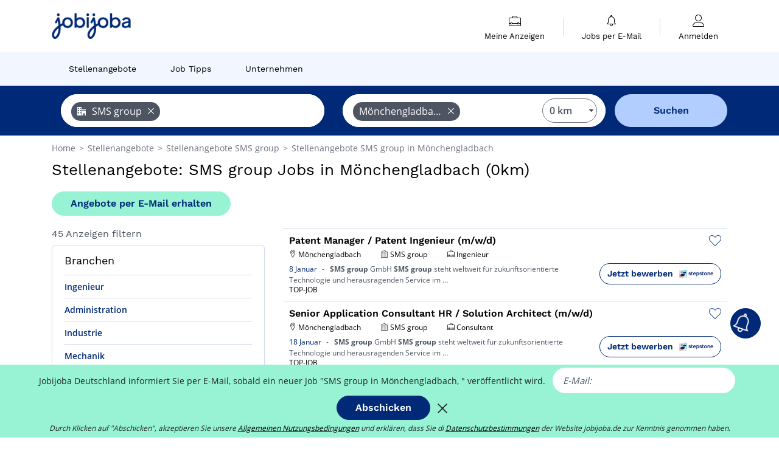

--- FILE ---
content_type: text/html; charset=UTF-8
request_url: https://www.jobijoba.de/Stellenangebote/SMS-group-Jobs-in-Monchengladbach
body_size: 18252
content:
<!DOCTYPE html>
<html lang="de-DE">
<head>
    <meta http-equiv="content-type" content="text/html; charset=utf-8"/>
    <link rel="shortcut icon" type="image/x-icon" href="/build/images/favicon.ico"/>
    <link rel="apple-touch-icon" sizes="192x192" href="/build/images/icons/icon-192x192.png"/>
    <title>Jobs bei SMS group in Mönchengladbach: 45 Stellenangebote gefunden!</title>
    <meta name="description" content="Januar 2026 - Finden Sie Ihren Job bei SMS group in Mönchengladbach. Entdecken Sie alle 45 Stellenangebote bei SMS group in Mönchengladbach auf Jobijoba.de!"/>
    <link rel="canonical" href="https://www.jobijoba.de/Stellenangebote/SMS-group-Jobs-in-Monchengladbach"/>
    <meta name="theme-color" content="#ffffff">
    <meta name="viewport"
          content="width=device-width, height=device-height, initial-scale=1.0, maximum-scale=1.0, user-scalable=1"/>
    <meta name="robots" content="index, follow">
    <meta name="google" content="nositelinkssearchbox"/>
    <link rel="preconnect" href="https://jobijoba.imgix.net/">
    <link rel="preconnect" href="https://accounts.google.com"/>
    <link rel="preconnect" href="https://www.googletagmanager.com"/>
    <link rel="preconnect" href="https://sdk.privacy-center.org"/>
    <link rel="manifest" type="application/json" href="/manifest.json" crossorigin="use-credentials">
    <link rel="preload" href="/build/fonts/WorkSans-Regular.393cfc4d.woff2" as="font" type="font/woff2" crossorigin="anonymous"/>
    <link rel="preload" href="/build/fonts/WorkSans-SemiBold.02545a07.woff2" as="font" type="font/woff2" crossorigin="anonymous"/>
    <link rel="preload" href="/build/fonts/open-sans-400.dfdc1a4b.woff2" as="font" type="font/woff2" crossorigin="anonymous"/>
    <link rel="preload" href="/build/fonts/icomoon.b9914f7e.woff2" as="font" type="font/woff2" crossorigin="anonymous"/>
    <meta property="og:title" content="Jobs bei SMS group in Mönchengladbach: 45 Stellenangebote gefunden!">
    <meta property="og:description" content="Januar 2026 - Finden Sie Ihren Job bei SMS group in Mönchengladbach. Entdecken Sie alle 45 Stellenangebote bei SMS group in Mönchengladbach auf Jobijoba.de!">
    <meta property="og:url" content="https://www.jobijoba.de/Stellenangebote/SMS-group-Jobs-in-Monchengladbach">
    <meta property="og:site_name" content="Jobijoba">
    <meta property="og:image" content="https://www.jobijoba.de/build/images/logo-jobijoba-200x200.jpg">
    <meta property="og:image:type" content="image/jpeg">
    <meta property="og:image:width" content="200">
    <meta property="og:image:height" content="200">
    <meta property="og:locale" content="de_DE">
    <meta property="og:type" content="website">

    <meta property="fb:app_id" content="941037079258351" />

    <meta name="twitter:card" content="summary" />
    <meta name="twitter:site" content="@JobiJoba_DE" />

                <link rel="stylesheet" href="/build/8543.3e817814.css"><link rel="stylesheet" href="/build/8298.9407c636.css">
    
    <link rel="stylesheet" href="/build/5176.36ebcf9b.css"><link rel="stylesheet" href="/build/results.a9195d6a.css">

    



    <script nonce="wpq+W4nJ78ZVFQtvXy/EwA==">
                                    
        window.dataLayer = window.dataLayer || [];
        window.dataLayer.push({
            'categoryPage': 'search_results_index',
            'sujetPage': 'search_results',
            'typePage': 'index_company_city',                             'Metier' : '',
                'Domaine' : '',
                'Localite' : 'mönchengladbach',
                'jobCounter' : 45,
                    });
    </script>

    <script nonce="wpq+W4nJ78ZVFQtvXy/EwA==" type="text/javascript">
        var _paq = window._paq || [];
    </script>

    <!-- Google Tag Manager -->
<script nonce="wpq+W4nJ78ZVFQtvXy/EwA==">
window.didomiOnReady = window.didomiOnReady || [];
window.didomiOnReady.push(function () {
    (function(w,d,s,l,i){w[l]=w[l]||[];w[l].push({'gtm.start':
        new Date().getTime(),event:'gtm.js'});var f=d.getElementsByTagName(s)[0],
        j=d.createElement(s),dl=l!='dataLayer'?'&l='+l:'';j.async=true;j.src=
        'https://www.googletagmanager.com/gtm.js?id='+i+dl;f.parentNode.insertBefore(j,f);
    })(window,document,'script','dataLayer','GTM-MZGGGQS');
});
</script>
<!-- End Google Tag Manager -->


        </head>
<body>

        
            <header>
    <div id="header-wrapper" class="header-container" itemscope itemtype="http://www.schema.org/SiteNavigationElement">
        <div id="header-navbar-anchor"></div>
        <div class="navbar header-navbar py-0">
            <button type="button" class="header-navbar-menu js-menu">
                <div class="line-1"></div>
                <div class="line-2"></div>
                <div class="line-3"></div>
            </button>
            <div class="container navbar-container">
                <a class="navbar-brand d-flex align-items-center" href="/">
                    <img class="navbar-logo" src="/build/images/logo_jobijoba.png?v2025-01-21" alt="Jobs" title="Jobs" width="255" height="70">
                </a>
                <div class="nav navbar-right navbar-links d-flex align-items-center">
                                        <div class="navbar-links-group">
                                                <div class="navbar-link d-flex flex-md-row flex-lg-column " data-href="/my-search-history" itemprop="url">
                            <span class="navbar-link-icon icon-resume-briefcase"></span>
                            <span class="navbar-link-label" itemprop="name">Meine Anzeigen</span>
                            <span class="border-active"></span>
                        </div>
                        <span class="navbar-link-separator"></span>
                        <div class="navbar-link d-flex flex-md-row flex-lg-column " data-href="/my-alerts" itemprop="url">
                            <span class="navbar-link-icon icon-bell"></span>
                            <span class="navbar-link-label" itemprop="name">Jobs per E-Mail</span>
                            <span class="border-active"></span>
                        </div>
                        <span class="navbar-link-separator"></span>
                        <a class="navbar-link d-flex flex-md-row flex-lg-column " href="/my-profile" rel="nofollow" itemprop="url">
                            <span class="navbar-link-icon icon-user-account"></span>
                            <span class="navbar-link-label" itemprop="name">
                                                                    Anmelden                                                            </span>
                            <span class="border-active"></span>
                        </a>
                    </div>
                </div>
            </div>
                            <button type="button" class="navbar-toggle navbar-search d-sm-block d-md-block d-lg-none">
                    <span class="icon-search"></span>
                </button>
                    </div>

        <div class="header-subnavbar py-0">
            <div class="container subnavbar-container">
                <div class="subnavbar">
                    <div class="subnavbar-links-group d-flex">
                                                                                <a itemprop="url" href="/Stellenangebote" 
                                    class="subnavbar-link d-flex align-items-center ">
                                <span itemprop="name">Stellenangebote</span>
                            </a>
                                                                                                                                                                        <a itemprop="url" href="/Job-Ratgeber"
                                    class="subnavbar-link d-flex align-items-center ">
                                    <span itemprop="name">Job Tipps</span>
                                </a>
                                                                                                                                                <a itemprop="url" href="/Firmen"
                                    class="subnavbar-link d-flex align-items-center ">
                                    <span itemprop="name">Unternehmen</span>
                                </a>
                                                                        </div>
                </div>
            </div>
        </div>

    </div>

    </header>
    
        
<div id="form">
    <div id="header-search-box-anchor"></div>
    <div id="header-search-box" class="search-box-common">
        <img alt="" src="/build/images/cover-home.jpg" class="search-box-img d-flex d-lg-none d-xl-none" srcset="/build/images/cover-home-576.jpg 576w, /build/images/cover-home-768.jpg 768w, /build/images/cover-home-992.jpg 992w, /build/images/cover-home-1200.jpg 1200w">
        <div class="container container-searchbox">
            <div id="search-box">
                <div class="clearfix d-flex flex-column flex-lg-row">
                    <div id="form_what" class="suggest col-12 col-lg-5">
                        <div id="form_what_input"
                             data-text="Job?"
                             class="w-100">
                        </div>
                    </div>

                                            <div id="form_where" class="suggest col-12 col-lg-5">
                            <div id="form_where_perimeter">
                                <select id="form_where_perimeter_select" class="ui-multiselect-perimeter">
                                                                            <option value="0" class="perimeter-option" selected>
                                            0 km
                                        </option>
                                                                            <option value="10" class="perimeter-option" >
                                            10 km
                                        </option>
                                                                            <option value="15" class="perimeter-option" >
                                            15 km
                                        </option>
                                                                            <option value="20" class="perimeter-option" >
                                            20 km
                                        </option>
                                                                            <option value="50" class="perimeter-option" >
                                            50 km
                                        </option>
                                                                    </select>
                            </div>
                            <div id="form_where_input" data-text="Wo?" class="w-100"></div>
                        </div>
                    
                    <span id="form_submit_btn" class="search-box-button col-12 col-lg-2">Suchen</span>
                </div>
            </div>
        </div>
    </div>
</div>

    


    
            <div class="container">
                <div id="wo-breadcrumbs" class="c_breadcrumb" itemscope itemtype="http://schema.org/BreadcrumbList">
        <span itemprop="itemListElement" itemscope itemtype="http://schema.org/ListItem">
            <a itemprop="item" href="/" title="Home">
                <span itemprop="name">
                    Home                </span>
                <meta itemprop="position" content="1" />
            </a>
        </span>

                    <span class="wo-separator"> &gt; </span>
            <span itemprop="itemListElement" itemscope itemtype="http://schema.org/ListItem">
                                <a itemprop="item" href="/Stellenangebote" title="Stellenangebote">
                                    <span itemprop="name">
                        Stellenangebote
                    </span>
                    <meta itemprop="position" content="2" />
                                </a>
                            </span>
                    <span class="wo-separator"> &gt; </span>
            <span itemprop="itemListElement" itemscope itemtype="http://schema.org/ListItem">
                                <a itemprop="item" href="/Stellenangebote/SMS-group-Jobs" title="Stellenangebote SMS group ">
                                    <span itemprop="name">
                        Stellenangebote SMS group 
                    </span>
                    <meta itemprop="position" content="3" />
                                </a>
                            </span>
                    <span class="wo-separator"> &gt; </span>
            <span itemprop="itemListElement" itemscope itemtype="http://schema.org/ListItem">
                                <a itemprop="item" href="/Stellenangebote/SMS-group-Jobs-in-Monchengladbach" title="Stellenangebote SMS group in Mönchengladbach">
                                    <span itemprop="name">
                        Stellenangebote SMS group in Mönchengladbach
                    </span>
                    <meta itemprop="position" content="4" />
                                </a>
                            </span>
            </div>

        </div>
    
    <div class="container results-container">
        <div class="results-header row">
            <div class="col-12">
                <h1 class="results-h1 jj-text-xlarge">
                    Stellenangebote: SMS group Jobs in Mönchengladbach (0km)
                </h1>
                <span class="alert-button button-secondary c_button" data-search-id="" data-origin="top" data-url="https://www.jobijoba.de/alert/create">
                    Angebote per E-Mail erhalten
                </span>
            </div>
        </div>
        <div class="row">
            <div class="filters col-12 col-lg-4">
            <div class="row">
            <div class="col-md-12 clearfix">
                
            </div>
        </div>
        <h2 id="filter-title" class="filter-h2 d-flex justify-content-between jj-text-xsmall">
        45 Anzeigen filtern
        <span class="mobile-icon">
            <span class="icon-arrow-down2"></span>
            <span class="icon-arrow-up2"></span>
        </span>
    </h2>
                                                        <div class="filter-card" id="sectors">
        <div class="filter-card-header d-flex justify-content-between">
            Branchen
            <span class="mobile-icon">
                <span class="icon-arrow-down2"></span>
                <span class="icon-arrow-up2"></span>
            </span>
        </div>
        <div class="filter-card-body">
                                                                            
                                                
                                                                    
                <div class="jj-border">
                    <div data-href="/query/?what=Ingenieur_SMS-group&amp;where=in-Monchengladbach&amp;where_type=city&amp;perimeter=0" class="filter-link" title="Stellenangebote Ingenieur in Mönchengladbach">
                                        Ingenieur
                    </div>
                </div>
                                                                
                                                
                                                                    
                <div class="jj-border">
                    <div data-href="/query/?what=Administration_SMS-group&amp;where=in-Monchengladbach&amp;where_type=city&amp;perimeter=0" class="filter-link" title="Stellenangebote Administration in Mönchengladbach">
                                        Administration
                    </div>
                </div>
                                                                
                                                
                                                                    
                <div class="jj-border">
                    <div data-href="/query/?what=Industrie_SMS-group&amp;where=in-Monchengladbach&amp;where_type=city&amp;perimeter=0" class="filter-link" title="Stellenangebote Industrie in Mönchengladbach">
                                        Industrie
                    </div>
                </div>
                                                                
                                                
                                                                    
                <div class="jj-border">
                    <div data-href="/query/?what=Mechanik_SMS-group&amp;where=in-Monchengladbach&amp;where_type=city&amp;perimeter=0" class="filter-link" title="Stellenangebote Mechanik in Mönchengladbach">
                                        Mechanik
                    </div>
                </div>
                                                                
                                                
                                                                    
                <div class="jj-border">
                    <div data-href="/query/?what=Controlling_SMS-group&amp;where=in-Monchengladbach&amp;where_type=city&amp;perimeter=0" class="filter-link" title="Stellenangebote Controlling in Mönchengladbach">
                                        Controlling
                    </div>
                </div>
                                                                
                                                
                                                                    
                <div class="d-none jj-border">
                    <div data-href="/query/?what=Dienstleistung_SMS-group&amp;where=in-Monchengladbach&amp;where_type=city&amp;perimeter=0" class="filter-link" title="Stellenangebote Dienstleistung in Mönchengladbach">
                                        Dienstleistung
                    </div>
                </div>
                                                                
                                                
                                                                    
                <div class="d-none jj-border">
                    <div data-href="/query/?what=Beratung_SMS-group&amp;where=in-Monchengladbach&amp;where_type=city&amp;perimeter=0" class="filter-link" title="Stellenangebote Beratung in Mönchengladbach">
                                        Beratung
                    </div>
                </div>
                                                                
                                                
                                                                    
                <div class="d-none jj-border">
                    <div data-href="/query/?what=Design_SMS-group&amp;where=in-Monchengladbach&amp;where_type=city&amp;perimeter=0" class="filter-link" title="Stellenangebote Design in Mönchengladbach">
                                        Design
                    </div>
                </div>
                                                                
                                                
                                                                    
                <div class="d-none jj-border">
                    <div data-href="/query/?what=IT_SMS-group&amp;where=in-Monchengladbach&amp;where_type=city&amp;perimeter=0" class="filter-link" title="Stellenangebote IT in Mönchengladbach">
                                        IT
                    </div>
                </div>
            
                            <div class="show-more" >Mehr</div>
                <div class="show-less d-none">Weniger anzeigen</div>
                    </div>
    </div>
                                                    <div class="filter-card" id="jobtitles">
        <div class="filter-card-header d-flex justify-content-between">
            Berufe
            <span class="mobile-icon">
                <span class="icon-arrow-down2"></span>
                <span class="icon-arrow-up2"></span>
            </span>
        </div>
        <div class="filter-card-body">
                                                                            
                                                
                                                                    
                <div class="jj-border">
                    <div data-href="/query/?what=Manager_SMS-group&amp;where=in-Monchengladbach&amp;where_type=city&amp;perimeter=0" class="filter-link" title="Stellenangebote Manager in Mönchengladbach">
                                        Manager
                    </div>
                </div>
                                                                
                                                
                                                                    
                <div class="jj-border">
                    <div data-href="/query/?what=Aushilfe_SMS-group&amp;where=in-Monchengladbach&amp;where_type=city&amp;perimeter=0" class="filter-link" title="Stellenangebote Aushilfe in Mönchengladbach">
                                        Aushilfe
                    </div>
                </div>
                                                                
                                                
                                                                    
                <div class="jj-border">
                    <div data-href="/query/?what=Projektmanager_SMS-group&amp;where=in-Monchengladbach&amp;where_type=city&amp;perimeter=0" class="filter-link" title="Stellenangebote Projektmanager in Mönchengladbach">
                                        Projektmanager
                    </div>
                </div>
                                                                
                                                
                                                                    
                <div class="jj-border">
                    <div data-href="/query/?what=Service-Engineer_SMS-group&amp;where=in-Monchengladbach&amp;where_type=city&amp;perimeter=0" class="filter-link" title="Stellenangebote Service Engineer in Mönchengladbach">
                                        Service Engineer
                    </div>
                </div>
                                                                
                                                
                                                                    
                <div class="jj-border">
                    <div data-href="/query/?what=Software-Ingenieur_SMS-group&amp;where=in-Monchengladbach&amp;where_type=city&amp;perimeter=0" class="filter-link" title="Stellenangebote Software Engineer in Mönchengladbach">
                                        Software Engineer
                    </div>
                </div>
                                                                
                                                
                                                                    
                <div class="d-none jj-border">
                    <div data-href="/query/?what=Zerpanungsmechaniker_SMS-group&amp;where=in-Monchengladbach&amp;where_type=city&amp;perimeter=0" class="filter-link" title="Stellenangebote Zerspanungsmechaniker in Mönchengladbach">
                                        Zerspanungsmechaniker
                    </div>
                </div>
                                                                
                                                
                                                                    
                <div class="d-none jj-border">
                    <div data-href="/query/?what=Automatisierungstechniker_SMS-group&amp;where=in-Monchengladbach&amp;where_type=city&amp;perimeter=0" class="filter-link" title="Stellenangebote Automatisierungstechniker in Mönchengladbach">
                                        Automatisierungstechniker
                    </div>
                </div>
                                                                
                                                
                                                                    
                <div class="d-none jj-border">
                    <div data-href="/query/?what=Controller_SMS-group&amp;where=in-Monchengladbach&amp;where_type=city&amp;perimeter=0" class="filter-link" title="Stellenangebote Controller in Mönchengladbach">
                                        Controller
                    </div>
                </div>
                                                                
                                                
                                                                    
                <div class="d-none jj-border">
                    <div data-href="/query/?what=Designer_SMS-group&amp;where=in-Monchengladbach&amp;where_type=city&amp;perimeter=0" class="filter-link" title="Stellenangebote Designer in Mönchengladbach">
                                        Designer
                    </div>
                </div>
                                                                
                                                
                                                                    
                <div class="d-none jj-border">
                    <div data-href="/query/?what=Development-Engineer_SMS-group&amp;where=in-Monchengladbach&amp;where_type=city&amp;perimeter=0" class="filter-link" title="Stellenangebote Development Engineer in Mönchengladbach">
                                        Development Engineer
                    </div>
                </div>
                                                                
                                                
                                                                    
                <div class="d-none jj-border">
                    <div data-href="/query/?what=Engineering-Manager_SMS-group&amp;where=in-Monchengladbach&amp;where_type=city&amp;perimeter=0" class="filter-link" title="Stellenangebote Engineering Manager in Mönchengladbach">
                                        Engineering Manager
                    </div>
                </div>
                                                                
                                                
                                                                    
                <div class="d-none jj-border">
                    <div data-href="/query/?what=Industriemechaniker_SMS-group&amp;where=in-Monchengladbach&amp;where_type=city&amp;perimeter=0" class="filter-link" title="Stellenangebote Industriemechaniker in Mönchengladbach">
                                        Industriemechaniker
                    </div>
                </div>
                                                                
                                                
                                                                    
                <div class="d-none jj-border">
                    <div data-href="/query/?what=Process-Engineer_SMS-group&amp;where=in-Monchengladbach&amp;where_type=city&amp;perimeter=0" class="filter-link" title="Stellenangebote Process Engineer in Mönchengladbach">
                                        Process Engineer
                    </div>
                </div>
                                                                
                                                
                                                                    
                <div class="d-none jj-border">
                    <div data-href="/query/?what=Senior-Manager_SMS-group&amp;where=in-Monchengladbach&amp;where_type=city&amp;perimeter=0" class="filter-link" title="Stellenangebote Senior Manager in Mönchengladbach">
                                        Senior Manager
                    </div>
                </div>
                                                                
                                                
                                                                    
                <div class="d-none jj-border">
                    <div data-href="/query/?what=Sps-Programmierer_SMS-group&amp;where=in-Monchengladbach&amp;where_type=city&amp;perimeter=0" class="filter-link" title="Stellenangebote Sps Programmierer in Mönchengladbach">
                                        Sps Programmierer
                    </div>
                </div>
                                                                
                                                
                                                                    
                <div class="d-none jj-border">
                    <div data-href="/query/?what=Teamleiter_SMS-group&amp;where=in-Monchengladbach&amp;where_type=city&amp;perimeter=0" class="filter-link" title="Stellenangebote Teamleiter in Mönchengladbach">
                                        Teamleiter
                    </div>
                </div>
            
                            <div class="show-more" >Mehr</div>
                <div class="show-less d-none">Weniger anzeigen</div>
                    </div>
    </div>
        
        
                
            
        
    <div class="filter-card" id="publication_date">
        <div class="filter-card-header d-flex justify-content-between">
            Inserat online seit:
            <span class="mobile-icon">
                <span class="icon-arrow-down2"></span>
                <span class="icon-arrow-up2"></span>
            </span>
        </div>
        <div class="filter-card-body">
                                                                    <div class="jj-border">
                                            <div data-href="/query/?what=SMS-group&amp;where=in-Monchengladbach&amp;where_type=city&amp;perimeter=0&amp;period=24_hours" class="filter-link">
                            24 Stunden
                        </div>
                    
                </div>
                                                                    <div class="jj-border">
                                            <div data-href="/query/?what=SMS-group&amp;where=in-Monchengladbach&amp;where_type=city&amp;perimeter=0&amp;period=7_days" class="filter-link">
                            7 Tage
                        </div>
                    
                </div>
                                                                    <div class="jj-border">
                                            <div data-href="/query/?what=SMS-group&amp;where=in-Monchengladbach&amp;where_type=city&amp;perimeter=0&amp;period=15_days" class="filter-link">
                            15 Tage
                        </div>
                    
                </div>
                                                                    <div class="jj-border">
                                            <div data-href="/query/?what=SMS-group&amp;where=in-Monchengladbach&amp;where_type=city&amp;perimeter=0&amp;period=30_days" class="filter-link">
                            30 Tage
                        </div>
                    
                </div>
                    </div>
    </div>
            <div class="filter-card" id="contract_type">
        <div class="filter-card-header d-flex justify-content-between">
            Verträge
            <span class="mobile-icon">
                <span class="icon-arrow-down2"></span>
                <span class="icon-arrow-up2"></span>
            </span>
        </div>
        <div class="filter-card-body">
            
                            <div class="jj-border">
                    <label class="contract-type-label" for="Festanstellung">
                    <input id="Festanstellung" type="checkbox" value="Festanstellung" >
                    <span class="contract-label">
                        Festanstellung
                    </span>
                    </label>
                </div>
                            <div class="jj-border">
                    <label class="contract-type-label" for="Befristet">
                    <input id="Befristet" type="checkbox" value="Befristet" >
                    <span class="contract-label">
                        Befristet
                    </span>
                    </label>
                </div>
                            <div class="jj-border">
                    <label class="contract-type-label" for="Arbeitnehmeruberlassung">
                    <input id="Arbeitnehmeruberlassung" type="checkbox" value="Arbeitnehmeruberlassung" >
                    <span class="contract-label">
                        Arbeitnehmeruberlassung
                    </span>
                    </label>
                </div>
                            <div class="jj-border">
                    <label class="contract-type-label" for="Freie Mitarbeit">
                    <input id="Freie Mitarbeit" type="checkbox" value="Freie Mitarbeit" >
                    <span class="contract-label">
                        Freie Mitarbeit
                    </span>
                    </label>
                </div>
                            <div class="jj-border">
                    <label class="contract-type-label" for="Praktikum">
                    <input id="Praktikum" type="checkbox" value="Praktikum" >
                    <span class="contract-label">
                        Praktikum
                    </span>
                    </label>
                </div>
                            <div class="jj-border">
                    <label class="contract-type-label" for="Trainee">
                    <input id="Trainee" type="checkbox" value="Trainee" >
                    <span class="contract-label">
                        Trainee
                    </span>
                    </label>
                </div>
                            <div class="jj-border">
                    <label class="contract-type-label" for="Ausbildung">
                    <input id="Ausbildung" type="checkbox" value="Ausbildung" >
                    <span class="contract-label">
                        Ausbildung
                    </span>
                    </label>
                </div>
                            <div class="jj-border">
                    <label class="contract-type-label" for="Minijob">
                    <input id="Minijob" type="checkbox" value="Minijob" >
                    <span class="contract-label">
                        Minijob
                    </span>
                    </label>
                </div>
                            <div class="jj-border">
                    <label class="contract-type-label" for="Studentenjob">
                    <input id="Studentenjob" type="checkbox" value="Studentenjob" >
                    <span class="contract-label">
                        Studentenjob
                    </span>
                    </label>
                </div>
                            <div class="jj-border">
                    <label class="contract-type-label" for="Abschlussarbeit">
                    <input id="Abschlussarbeit" type="checkbox" value="Abschlussarbeit" >
                    <span class="contract-label">
                        Abschlussarbeit
                    </span>
                    </label>
                </div>
                        <button id="contract-submit" class="button-outline" type="button" data-target="https://www.jobijoba.de/query/?what=SMS-group&amp;where=in-Monchengladbach&amp;whereType=city&amp;perimeter=0">Bestätigen</button>
        </div>
    </div>


                <div id="filters-anchor"></div>
        <div id="filters-fixed" style="display: none;">
            <div class="filter-card-header">
                <p class="filter-fixed-title">Suchkriterien ändern</p>
            </div>
            <div class="filter-card-body">
                                    <div class="border-top">
                        <a class="filter-link" href="#sectors">Branchen</a>
                    </div>
                                    <div class="border-top">
                        <a class="filter-link" href="#jobtitles">Berufe</a>
                    </div>
                                    <div class="border-top">
                        <a class="filter-link" href="#publication_date">Inserat online seit:</a>
                    </div>
                                    <div class="border-top">
                        <a class="filter-link" href="#contract_type">Verträge</a>
                    </div>
                            </div>
        </div>
    </div>            <div class="right-column col-12 col-lg-8">
        <div class="offers">
                    




<div class="offer" data-id="ad_92d8c5d761811688345f9d841c26ea50">
    <div class="actions float-right d-flex">
        <span class="icon-save-ad  icon-heart-empty js-save-ad "
              title="Angebot speichern"></span>
    </div>

            <div data-atc="uggcf://jjj=pt=wbovwbon=pt=qr/erqverpg/bssre/505/92q8p5q761811688345s9q841p26rn50" class="offer-link encoded-offer-link js-target" data-product="{&quot;event&quot;:&quot;productClick&quot;,&quot;email&quot;:&quot;&quot;,&quot;ecommerce&quot;:{&quot;click&quot;:{&quot;actionField&quot;:{&quot;list&quot;:&quot;search_results_index&quot;},&quot;products&quot;:[{&quot;name&quot;:&quot;Patent Manager \/ Patent Ingenieur (m\/w\/d)&quot;,&quot;id&quot;:&quot;92d8c5d761811688345f9d841c26ea50&quot;,&quot;price&quot;:0,&quot;brand&quot;:&quot;SMS group&quot;,&quot;category&quot;:&quot;Ingenieur&quot;,&quot;variant&quot;:&quot;emploi_payant_sponso&quot;,&quot;rhw&quot;:1358824.7499999998,&quot;chw&quot;:1341285,&quot;bhw&quot;:1358824.7499999998,&quot;ahw&quot;:1341285,&quot;position&quot;:1,&quot;dimension24&quot;:&quot;stepstone.de_jobijoba_1-2&quot;,&quot;customerName&quot;:&quot;The Stepstone Group Deutschland GmbH&quot;,&quot;mv_test&quot;:&quot;false&quot;}]}}}">
    
        <div class="offer-header">
            <h3 class="offer-header-title">
                Patent Manager / Patent Ingenieur (m/w/d)
            </h3>

            
            <div class="offer-features">
                                    <span class="feature">
                    <span class="iconwrap">
                        <span class="icon-map-marker"></span>
                    </span>
                    <span>Mönchengladbach</span>
                                                                                </span>
                                                                    <span class="feature">
                    <span class="iconwrap">
                        <span class="icon-apartment"></span>
                    </span>
                    <span>
                        SMS group
                                            </span>
                </span>
                
                                    <span class="feature">
                        <span class="iconwrap">
                            <span class="icon-resume-briefcase"></span>
                        </span>
                        <span>Ingenieur</span>
                    </span>
                
                            </div>
        </div>
        <div class="d-flex justify-content-between">
            <div class="d-inline description-wrapper">
                
                <span class="text-primary publication_date">
                    8 Januar
                </span>
                <span class="separator">-</span>
                <span class="description">
                    <span class="d-none d-lg-inline"></span><strong>SMS</strong> <strong>group</strong> GmbH <strong>SMS</strong> <strong>group</strong> steht weltweit für<span class="d-none d-lg-inline"> zukunftsorientierte Technologie und herausragenden Service im</span><span> &hellip;</span>
                </span>
                                    <div class="sponsorised">TOP-JOB</div>
                            </div>
            <div class="candidate d-none d-lg-block">
                <div class="button-outline candidate-btn">
                    <span class="d-inline-flex align-items-center">
                        <span class="candidate-btn-label">Jetzt bewerben</span>
                        <img class="thumbnailIcon" src="https://www.jobijoba.de/image/partner/stepstone.de_jobijoba_1-2.gif" alt="stepstone.de_jobijoba_1-2" title="stepstone.de_jobijoba_1-2" />
                    </span>
                </div>
            </div>
        </div>

            </div>
    </div>
                                




<div class="offer" data-id="ad_eac37ad0c6bd10b9fcc01f480378182a">
    <div class="actions float-right d-flex">
        <span class="icon-save-ad  icon-heart-empty js-save-ad "
              title="Angebot speichern"></span>
    </div>

            <div data-atc="uggcf://jjj=pt=wbovwbon=pt=qr/erqverpg/bssre/505/rnp37nq0p6oq10o9spp01s480378182n" class="offer-link encoded-offer-link js-target" data-product="{&quot;event&quot;:&quot;productClick&quot;,&quot;email&quot;:&quot;&quot;,&quot;ecommerce&quot;:{&quot;click&quot;:{&quot;actionField&quot;:{&quot;list&quot;:&quot;search_results_index&quot;},&quot;products&quot;:[{&quot;name&quot;:&quot;Senior Application Consultant HR \/ Solution Architect (m\/w\/d)&quot;,&quot;id&quot;:&quot;eac37ad0c6bd10b9fcc01f480378182a&quot;,&quot;price&quot;:0,&quot;brand&quot;:&quot;SMS group&quot;,&quot;category&quot;:&quot;Beratung&quot;,&quot;variant&quot;:&quot;emploi_payant_sponso&quot;,&quot;rhw&quot;:1354697.7500000002,&quot;chw&quot;:1341285,&quot;bhw&quot;:1354697.7500000002,&quot;ahw&quot;:1341285,&quot;position&quot;:2,&quot;dimension24&quot;:&quot;stepstone.de_jobijoba_3-4&quot;,&quot;customerName&quot;:&quot;The Stepstone Group Deutschland GmbH&quot;,&quot;mv_test&quot;:&quot;false&quot;}]}}}">
    
        <div class="offer-header">
            <h3 class="offer-header-title">
                Senior Application Consultant HR / Solution Architect (m/w/d)
            </h3>

            
            <div class="offer-features">
                                    <span class="feature">
                    <span class="iconwrap">
                        <span class="icon-map-marker"></span>
                    </span>
                    <span>Mönchengladbach</span>
                                                                                </span>
                                                                    <span class="feature">
                    <span class="iconwrap">
                        <span class="icon-apartment"></span>
                    </span>
                    <span>
                        SMS group
                                            </span>
                </span>
                
                                    <span class="feature">
                        <span class="iconwrap">
                            <span class="icon-resume-briefcase"></span>
                        </span>
                        <span>Consultant</span>
                    </span>
                
                            </div>
        </div>
        <div class="d-flex justify-content-between">
            <div class="d-inline description-wrapper">
                
                <span class="text-primary publication_date">
                    18 Januar
                </span>
                <span class="separator">-</span>
                <span class="description">
                    <span class="d-none d-lg-inline"></span><strong>SMS</strong> <strong>group</strong> GmbH <strong>SMS</strong> <strong>group</strong> steht weltweit für<span class="d-none d-lg-inline"> zukunftsorientierte Technologie und herausragenden Service im</span><span> &hellip;</span>
                </span>
                                    <div class="sponsorised">TOP-JOB</div>
                            </div>
            <div class="candidate d-none d-lg-block">
                <div class="button-outline candidate-btn">
                    <span class="d-inline-flex align-items-center">
                        <span class="candidate-btn-label">Jetzt bewerben</span>
                        <img class="thumbnailIcon" src="https://www.jobijoba.de/image/partner/stepstone.de_jobijoba_3-4.gif" alt="stepstone.de_jobijoba_3-4" title="stepstone.de_jobijoba_3-4" />
                    </span>
                </div>
            </div>
        </div>

            </div>
    </div>
                                




<div class="offer" data-id="ad_d868a2f88d3b34df9c60200643bed26b">
    <div class="actions float-right d-flex">
        <span class="icon-save-ad  icon-heart-empty js-save-ad "
              title="Angebot speichern"></span>
    </div>

            <div data-atc="uggcf://jjj=pt=wbovwbon=pt=qr/erqverpg/bssre/505/q868n2s88q3o34qs9p60200643orq26o" class="offer-link encoded-offer-link js-target" data-product="{&quot;event&quot;:&quot;productClick&quot;,&quot;email&quot;:&quot;&quot;,&quot;ecommerce&quot;:{&quot;click&quot;:{&quot;actionField&quot;:{&quot;list&quot;:&quot;search_results_index&quot;},&quot;products&quot;:[{&quot;name&quot;:&quot;Technical System Manager - Software Process Automation (w\/m\/d)&quot;,&quot;id&quot;:&quot;d868a2f88d3b34df9c60200643bed26b&quot;,&quot;price&quot;:0,&quot;brand&quot;:&quot;SMS group&quot;,&quot;category&quot;:&quot;Administration&quot;,&quot;variant&quot;:&quot;emploi_payant_sponso&quot;,&quot;rhw&quot;:1354697.7500000002,&quot;chw&quot;:1341285,&quot;bhw&quot;:1354697.7500000002,&quot;ahw&quot;:1341285,&quot;position&quot;:3,&quot;dimension24&quot;:&quot;stepstone.de_jobijoba_3-4&quot;,&quot;customerName&quot;:&quot;The Stepstone Group Deutschland GmbH&quot;,&quot;mv_test&quot;:&quot;false&quot;}]}}}">
    
        <div class="offer-header">
            <h3 class="offer-header-title">
                Technical System Manager - Software Process Automation (w/m/d)
            </h3>

            
            <div class="offer-features">
                                    <span class="feature">
                    <span class="iconwrap">
                        <span class="icon-map-marker"></span>
                    </span>
                    <span>Mönchengladbach</span>
                                                                                </span>
                                                                    <span class="feature">
                    <span class="iconwrap">
                        <span class="icon-apartment"></span>
                    </span>
                    <span>
                        SMS group
                                            </span>
                </span>
                
                                    <span class="feature">
                        <span class="iconwrap">
                            <span class="icon-resume-briefcase"></span>
                        </span>
                        <span>Manager</span>
                    </span>
                
                            </div>
        </div>
        <div class="d-flex justify-content-between">
            <div class="d-inline description-wrapper">
                
                <span class="text-primary publication_date">
                    4 Januar
                </span>
                <span class="separator">-</span>
                <span class="description">
                    <span class="d-none d-lg-inline"></span><strong>SMS</strong> <strong>group</strong> GmbH <strong>SMS</strong> <strong>group</strong> steht weltweit für<span class="d-none d-lg-inline"> zukunftsorientierte Technologie und herausragenden Service im</span><span> &hellip;</span>
                </span>
                                    <div class="sponsorised">TOP-JOB</div>
                            </div>
            <div class="candidate d-none d-lg-block">
                <div class="button-outline candidate-btn">
                    <span class="d-inline-flex align-items-center">
                        <span class="candidate-btn-label">Jetzt bewerben</span>
                        <img class="thumbnailIcon" src="https://www.jobijoba.de/image/partner/stepstone.de_jobijoba_3-4.gif" alt="stepstone.de_jobijoba_3-4" title="stepstone.de_jobijoba_3-4" />
                    </span>
                </div>
            </div>
        </div>

            </div>
    </div>
                        </div>

    <div class="offers">
                    




<div class="offer" data-id="ad_11e184d5b13d5e8f3c485ac6ef61882e">
    <div class="actions float-right d-flex">
        <span class="icon-save-ad  icon-heart-empty js-save-ad "
              title="Angebot speichern"></span>
    </div>

            <div data-atc="uggcf://jjj=pt=wbovwbon=pt=qr/erqverpg/bssre/9/11r184q5o13q5r8s3p485np6rs61882r" class="offer-link encoded-offer-link js-target" data-product="{&quot;event&quot;:&quot;productClick&quot;,&quot;email&quot;:&quot;&quot;,&quot;ecommerce&quot;:{&quot;click&quot;:{&quot;actionField&quot;:{&quot;list&quot;:&quot;search_results_index&quot;},&quot;products&quot;:[{&quot;name&quot;:&quot;Engineer for Metal Forming Technology Processing Lines (f\/m\/d)&quot;,&quot;id&quot;:&quot;11e184d5b13d5e8f3c485ac6ef61882e&quot;,&quot;price&quot;:0,&quot;brand&quot;:&quot;SMS group&quot;,&quot;category&quot;:&quot;Ingenieur&quot;,&quot;variant&quot;:&quot;emploi_payant_exact&quot;,&quot;rhw&quot;:1346237.4,&quot;chw&quot;:1341285,&quot;bhw&quot;:1346237.4,&quot;ahw&quot;:1341285,&quot;position&quot;:4,&quot;dimension24&quot;:&quot;stellenonline.de_dynamic&quot;,&quot;customerName&quot;:&quot;Stellenonline.de AG&quot;,&quot;mv_test&quot;:&quot;false&quot;}]}}}">
    
        <div class="offer-header">
            <h3 class="offer-header-title">
                Engineer for Metal Forming Technology Processing Lines (f/m/d)
            </h3>

            
            <div class="offer-features">
                                    <span class="feature">
                    <span class="iconwrap">
                        <span class="icon-map-marker"></span>
                    </span>
                    <span>Mönchengladbach</span>
                                                                                </span>
                                                                    <span class="feature">
                    <span class="iconwrap">
                        <span class="icon-apartment"></span>
                    </span>
                    <span>
                        SMS group
                                            </span>
                </span>
                
                                    <span class="feature">
                        <span class="iconwrap">
                            <span class="icon-resume-briefcase"></span>
                        </span>
                        <span>Ingenieur</span>
                    </span>
                
                            </div>
        </div>
        <div class="d-flex justify-content-between">
            <div class="d-inline description-wrapper">
                                    <a class="permalink-link" href="https://www.jobijoba.de/detailanzeige/9/11e184d5b13d5e8f3c485ac6ef61882e" title="Engineer for Metal Forming Technology Processing Lines (f/m/d)">
                        <span class="permalink-icon icon-eye2"></span>
                    </a>
                
                <span class="text-primary publication_date">
                    21 Januar
                </span>
                <span class="separator">-</span>
                <span class="description">
                    <span class="d-none d-lg-inline"></span><strong>SMS</strong> <strong>group</strong> is renowned worldwide for its future-oriented technologies and<span class="d-none d-lg-inline"> outstanding service for the metals industry. &hellip; Become a part of</span><span> &hellip;</span>
                </span>
                            </div>
            <div class="candidate d-none d-lg-block">
                <div class="button-outline candidate-btn">
                    <span class="d-inline-flex align-items-center">
                        <span class="candidate-btn-label">Jetzt bewerben</span>
                        <img class="thumbnailIcon" src="https://www.jobijoba.de/image/partner/stellenonline.de_dynamic.gif" alt="stellenonline.de_dynamic" title="stellenonline.de_dynamic" />
                    </span>
                </div>
            </div>
        </div>

            </div>
    </div>
                                                                                




<div class="offer" data-id="ad_48b42249bf3238fc2f166973f44884fc">
    <div class="actions float-right d-flex">
        <span class="icon-save-ad  icon-heart-empty js-save-ad "
              title="Angebot speichern"></span>
    </div>

            <div data-atc="uggcf://jjj=pt=wbovwbon=pt=qr/erqverpg/bssre/9/48o42249os3238sp2s166973s44884sp" class="offer-link encoded-offer-link js-target" data-product="{&quot;event&quot;:&quot;productClick&quot;,&quot;email&quot;:&quot;&quot;,&quot;ecommerce&quot;:{&quot;click&quot;:{&quot;actionField&quot;:{&quot;list&quot;:&quot;search_results_index&quot;},&quot;products&quot;:[{&quot;name&quot;:&quot;Project Manager Technical Sales Electrics Automation (w\/m\/d)&quot;,&quot;id&quot;:&quot;48b42249bf3238fc2f166973f44884fc&quot;,&quot;price&quot;:0,&quot;brand&quot;:&quot;SMS group&quot;,&quot;category&quot;:&quot;Industrie&quot;,&quot;variant&quot;:&quot;emploi_payant_exact&quot;,&quot;rhw&quot;:1346237.4,&quot;chw&quot;:1341285,&quot;bhw&quot;:1346237.4,&quot;ahw&quot;:1341285,&quot;position&quot;:5,&quot;dimension24&quot;:&quot;stellenonline.de_dynamic&quot;,&quot;customerName&quot;:&quot;Stellenonline.de AG&quot;,&quot;mv_test&quot;:&quot;false&quot;}]}}}">
    
        <div class="offer-header">
            <h3 class="offer-header-title">
                Project Manager Technical Sales Electrics Automation (w/m/d)
            </h3>

            
            <div class="offer-features">
                                    <span class="feature">
                    <span class="iconwrap">
                        <span class="icon-map-marker"></span>
                    </span>
                    <span>Mönchengladbach</span>
                                                                                </span>
                                                                    <span class="feature">
                    <span class="iconwrap">
                        <span class="icon-apartment"></span>
                    </span>
                    <span>
                        SMS group
                                            </span>
                </span>
                
                                    <span class="feature">
                        <span class="iconwrap">
                            <span class="icon-resume-briefcase"></span>
                        </span>
                        <span>Projektmanager</span>
                    </span>
                
                            </div>
        </div>
        <div class="d-flex justify-content-between">
            <div class="d-inline description-wrapper">
                                    <a class="permalink-link" href="https://www.jobijoba.de/detailanzeige/9/48b42249bf3238fc2f166973f44884fc" title="Project Manager Technical Sales Electrics Automation (w/m/d)">
                        <span class="permalink-icon icon-eye2"></span>
                    </a>
                
                <span class="text-primary publication_date">
                    21 Januar
                </span>
                <span class="separator">-</span>
                <span class="description">
                    <span class="d-none d-lg-inline"></span><strong>SMS</strong> <strong>group</strong> steht weltweit für zukunftsorientierte Technologie und herausragenden<span class="d-none d-lg-inline"> Service im Maschinen- und Anlagenbau für die Metallindustrie.</span><span> &hellip;</span>
                </span>
                            </div>
            <div class="candidate d-none d-lg-block">
                <div class="button-outline candidate-btn">
                    <span class="d-inline-flex align-items-center">
                        <span class="candidate-btn-label">Jetzt bewerben</span>
                        <img class="thumbnailIcon" src="https://www.jobijoba.de/image/partner/stellenonline.de_dynamic.gif" alt="stellenonline.de_dynamic" title="stellenonline.de_dynamic" />
                    </span>
                </div>
            </div>
        </div>

            </div>
    </div>
                                                                                




<div class="offer" data-id="ad_4f0f1e17c04948acffa6dc014a50b530">
    <div class="actions float-right d-flex">
        <span class="icon-save-ad  icon-heart-empty js-save-ad "
              title="Angebot speichern"></span>
    </div>

            <div data-atc="uggcf://jjj=pt=wbovwbon=pt=qr/erqverpg/bssre/9/4s0s1r17p04948npssn6qp014n50o530" class="offer-link encoded-offer-link js-target" data-product="{&quot;event&quot;:&quot;productClick&quot;,&quot;email&quot;:&quot;&quot;,&quot;ecommerce&quot;:{&quot;click&quot;:{&quot;actionField&quot;:{&quot;list&quot;:&quot;search_results_index&quot;},&quot;products&quot;:[{&quot;name&quot;:&quot;Engineer for Metal Forming Technology Processing Lines (w\/m\/d)&quot;,&quot;id&quot;:&quot;4f0f1e17c04948acffa6dc014a50b530&quot;,&quot;price&quot;:0,&quot;brand&quot;:&quot;SMS group&quot;,&quot;category&quot;:&quot;Ingenieur&quot;,&quot;variant&quot;:&quot;emploi_payant_exact&quot;,&quot;rhw&quot;:1346237.4,&quot;chw&quot;:1341285,&quot;bhw&quot;:1346237.4,&quot;ahw&quot;:1341285,&quot;position&quot;:6,&quot;dimension24&quot;:&quot;stellenonline.de_dynamic&quot;,&quot;customerName&quot;:&quot;Stellenonline.de AG&quot;,&quot;mv_test&quot;:&quot;false&quot;}]}}}">
    
        <div class="offer-header">
            <h3 class="offer-header-title">
                Engineer for Metal Forming Technology Processing Lines (w/m/d)
            </h3>

            
            <div class="offer-features">
                                    <span class="feature">
                    <span class="iconwrap">
                        <span class="icon-map-marker"></span>
                    </span>
                    <span>Mönchengladbach</span>
                                                                                </span>
                                                                    <span class="feature">
                    <span class="iconwrap">
                        <span class="icon-apartment"></span>
                    </span>
                    <span>
                        SMS group
                                            </span>
                </span>
                
                                    <span class="feature">
                        <span class="iconwrap">
                            <span class="icon-resume-briefcase"></span>
                        </span>
                        <span>Ingenieur</span>
                    </span>
                
                            </div>
        </div>
        <div class="d-flex justify-content-between">
            <div class="d-inline description-wrapper">
                                    <a class="permalink-link" href="https://www.jobijoba.de/detailanzeige/9/4f0f1e17c04948acffa6dc014a50b530" title="Engineer for Metal Forming Technology Processing Lines (w/m/d)">
                        <span class="permalink-icon icon-eye2"></span>
                    </a>
                
                <span class="text-primary publication_date">
                    21 Januar
                </span>
                <span class="separator">-</span>
                <span class="description">
                    <span class="d-none d-lg-inline"></span><strong>SMS</strong> <strong>group</strong> steht weltweit für zukunftsorientierte Technologie und herausragenden<span class="d-none d-lg-inline"> Service im Maschinen- und Anlagenbau für die Metallindustrie.</span><span> &hellip;</span>
                </span>
                            </div>
            <div class="candidate d-none d-lg-block">
                <div class="button-outline candidate-btn">
                    <span class="d-inline-flex align-items-center">
                        <span class="candidate-btn-label">Jetzt bewerben</span>
                        <img class="thumbnailIcon" src="https://www.jobijoba.de/image/partner/stellenonline.de_dynamic.gif" alt="stellenonline.de_dynamic" title="stellenonline.de_dynamic" />
                    </span>
                </div>
            </div>
        </div>

            </div>
    </div>
                                                                                                            




<div class="offer" data-id="ad_5ffaf2c29dc0f2e070a3ed7bb8bea591">
    <div class="actions float-right d-flex">
        <span class="icon-save-ad  icon-heart-empty js-save-ad "
              title="Angebot speichern"></span>
    </div>

            <div data-atc="uggcf://jjj=pt=wbovwbon=pt=qr/erqverpg/bssre/9/5ssns2p29qp0s2r070n3rq7oo8orn591" class="offer-link encoded-offer-link js-target" data-product="{&quot;event&quot;:&quot;productClick&quot;,&quot;email&quot;:&quot;&quot;,&quot;ecommerce&quot;:{&quot;click&quot;:{&quot;actionField&quot;:{&quot;list&quot;:&quot;search_results_index&quot;},&quot;products&quot;:[{&quot;name&quot;:&quot;(Senior) Process Engineer Casting Slab (w\/m\/d)&quot;,&quot;id&quot;:&quot;5ffaf2c29dc0f2e070a3ed7bb8bea591&quot;,&quot;price&quot;:0,&quot;brand&quot;:&quot;SMS group&quot;,&quot;category&quot;:&quot;Ingenieur&quot;,&quot;variant&quot;:&quot;emploi_payant_exact&quot;,&quot;rhw&quot;:1346237.4,&quot;chw&quot;:1341285,&quot;bhw&quot;:1346237.4,&quot;ahw&quot;:1341285,&quot;position&quot;:7,&quot;dimension24&quot;:&quot;stellenonline.de_dynamic&quot;,&quot;customerName&quot;:&quot;Stellenonline.de AG&quot;,&quot;mv_test&quot;:&quot;false&quot;}]}}}">
    
        <div class="offer-header">
            <h3 class="offer-header-title">
                (Senior) Process Engineer Casting Slab (w/m/d)
            </h3>

            
            <div class="offer-features">
                                    <span class="feature">
                    <span class="iconwrap">
                        <span class="icon-map-marker"></span>
                    </span>
                    <span>Mönchengladbach</span>
                                                                                </span>
                                                                    <span class="feature">
                    <span class="iconwrap">
                        <span class="icon-apartment"></span>
                    </span>
                    <span>
                        SMS group
                                            </span>
                </span>
                
                                    <span class="feature">
                        <span class="iconwrap">
                            <span class="icon-resume-briefcase"></span>
                        </span>
                        <span>Process Engineer</span>
                    </span>
                
                            </div>
        </div>
        <div class="d-flex justify-content-between">
            <div class="d-inline description-wrapper">
                                    <a class="permalink-link" href="https://www.jobijoba.de/detailanzeige/9/5ffaf2c29dc0f2e070a3ed7bb8bea591" title="(Senior) Process Engineer Casting Slab (w/m/d)">
                        <span class="permalink-icon icon-eye2"></span>
                    </a>
                
                <span class="text-primary publication_date">
                    21 Januar
                </span>
                <span class="separator">-</span>
                <span class="description">
                    <span class="d-none d-lg-inline"></span><strong>SMS</strong> <strong>group</strong> steht weltweit für zukunftsorientierte Technologie und herausragenden<span class="d-none d-lg-inline"> Service im Maschinen- und Anlagenbau für die Metallindustrie.</span><span> &hellip;</span>
                </span>
                            </div>
            <div class="candidate d-none d-lg-block">
                <div class="button-outline candidate-btn">
                    <span class="d-inline-flex align-items-center">
                        <span class="candidate-btn-label">Jetzt bewerben</span>
                        <img class="thumbnailIcon" src="https://www.jobijoba.de/image/partner/stellenonline.de_dynamic.gif" alt="stellenonline.de_dynamic" title="stellenonline.de_dynamic" />
                    </span>
                </div>
            </div>
        </div>

            </div>
    </div>
                                                                                




<div class="offer" data-id="ad_77502e6ff1f071f2d19e5922b25bdd70">
    <div class="actions float-right d-flex">
        <span class="icon-save-ad  icon-heart-empty js-save-ad "
              title="Angebot speichern"></span>
    </div>

            <div data-atc="uggcf://jjj=pt=wbovwbon=pt=qr/erqverpg/bssre/9/77502r6ss1s071s2q19r5922o25oqq70" class="offer-link encoded-offer-link js-target" data-product="{&quot;event&quot;:&quot;productClick&quot;,&quot;email&quot;:&quot;&quot;,&quot;ecommerce&quot;:{&quot;click&quot;:{&quot;actionField&quot;:{&quot;list&quot;:&quot;search_results_index&quot;},&quot;products&quot;:[{&quot;name&quot;:&quot;Trainee (m\/f\/d) in Technical Service&quot;,&quot;id&quot;:&quot;77502e6ff1f071f2d19e5922b25bdd70&quot;,&quot;price&quot;:0,&quot;brand&quot;:&quot;SMS group&quot;,&quot;category&quot;:&quot;none&quot;,&quot;variant&quot;:&quot;emploi_payant_exact&quot;,&quot;rhw&quot;:1346237.4,&quot;chw&quot;:1341285,&quot;bhw&quot;:1346237.4,&quot;ahw&quot;:1341285,&quot;position&quot;:8,&quot;dimension24&quot;:&quot;stellenonline.de_dynamic&quot;,&quot;customerName&quot;:&quot;Stellenonline.de AG&quot;,&quot;mv_test&quot;:&quot;false&quot;}]}}}">
    
        <div class="offer-header">
            <h3 class="offer-header-title">
                Trainee (m/f/d) in Technical Service
            </h3>

            
            <div class="offer-features">
                                    <span class="feature">
                    <span class="iconwrap">
                        <span class="icon-map-marker"></span>
                    </span>
                    <span>Mönchengladbach</span>
                                                                                </span>
                                                                                                        <span class="feature">
                                <span class="iconwrap">
                                    <span class="icon-register"></span>
                                </span>
                                <span>Trainee</span>
                            </span>
                                                                                                <span class="feature">
                    <span class="iconwrap">
                        <span class="icon-apartment"></span>
                    </span>
                    <span>
                        SMS group
                                            </span>
                </span>
                
                
                            </div>
        </div>
        <div class="d-flex justify-content-between">
            <div class="d-inline description-wrapper">
                                    <a class="permalink-link" href="https://www.jobijoba.de/detailanzeige/9/77502e6ff1f071f2d19e5922b25bdd70" title="Trainee (m/f/d) in Technical Service">
                        <span class="permalink-icon icon-eye2"></span>
                    </a>
                
                <span class="text-primary publication_date">
                    21 Januar
                </span>
                <span class="separator">-</span>
                <span class="description">
                    <span class="d-none d-lg-inline"></span><strong>SMS</strong> <strong>group</strong> is renowned worldwide for its future-oriented technologies and<span class="d-none d-lg-inline"> outstanding service for the metals industry. &hellip; Become a part of</span><span> &hellip;</span>
                </span>
                            </div>
            <div class="candidate d-none d-lg-block">
                <div class="button-outline candidate-btn">
                    <span class="d-inline-flex align-items-center">
                        <span class="candidate-btn-label">Jetzt bewerben</span>
                        <img class="thumbnailIcon" src="https://www.jobijoba.de/image/partner/stellenonline.de_dynamic.gif" alt="stellenonline.de_dynamic" title="stellenonline.de_dynamic" />
                    </span>
                </div>
            </div>
        </div>

            </div>
    </div>
                                                                                




<div class="offer" data-id="ad_88ace233681d3e5f50503df509af37c4">
    <div class="actions float-right d-flex">
        <span class="icon-save-ad  icon-heart-empty js-save-ad "
              title="Angebot speichern"></span>
    </div>

            <div data-atc="uggcf://jjj=pt=wbovwbon=pt=qr/erqverpg/bssre/9/88npr233681q3r5s50503qs509ns37p4" class="offer-link encoded-offer-link js-target" data-product="{&quot;event&quot;:&quot;productClick&quot;,&quot;email&quot;:&quot;&quot;,&quot;ecommerce&quot;:{&quot;click&quot;:{&quot;actionField&quot;:{&quot;list&quot;:&quot;search_results_index&quot;},&quot;products&quot;:[{&quot;name&quot;:&quot;Entwicklungsingenieur FEM Berechnung (w\/m\/d)&quot;,&quot;id&quot;:&quot;88ace233681d3e5f50503df509af37c4&quot;,&quot;price&quot;:0,&quot;brand&quot;:&quot;SMS group&quot;,&quot;category&quot;:&quot;Ingenieur&quot;,&quot;variant&quot;:&quot;emploi_payant_exact&quot;,&quot;rhw&quot;:1346237.4,&quot;chw&quot;:1341285,&quot;bhw&quot;:1346237.4,&quot;ahw&quot;:1341285,&quot;position&quot;:9,&quot;dimension24&quot;:&quot;stellenonline.de_dynamic&quot;,&quot;customerName&quot;:&quot;Stellenonline.de AG&quot;,&quot;mv_test&quot;:&quot;false&quot;}]}}}">
    
        <div class="offer-header">
            <h3 class="offer-header-title">
                Entwicklungsingenieur FEM Berechnung (w/m/d)
            </h3>

            
            <div class="offer-features">
                                    <span class="feature">
                    <span class="iconwrap">
                        <span class="icon-map-marker"></span>
                    </span>
                    <span>Mönchengladbach</span>
                                                                                </span>
                                                                    <span class="feature">
                    <span class="iconwrap">
                        <span class="icon-apartment"></span>
                    </span>
                    <span>
                        SMS group
                                            </span>
                </span>
                
                                    <span class="feature">
                        <span class="iconwrap">
                            <span class="icon-resume-briefcase"></span>
                        </span>
                        <span>Development Engineer</span>
                    </span>
                
                            </div>
        </div>
        <div class="d-flex justify-content-between">
            <div class="d-inline description-wrapper">
                                    <a class="permalink-link" href="https://www.jobijoba.de/detailanzeige/9/88ace233681d3e5f50503df509af37c4" title="Entwicklungsingenieur FEM Berechnung (w/m/d)">
                        <span class="permalink-icon icon-eye2"></span>
                    </a>
                
                <span class="text-primary publication_date">
                    21 Januar
                </span>
                <span class="separator">-</span>
                <span class="description">
                    <span class="d-none d-lg-inline"></span><strong>SMS</strong> <strong>group</strong> steht weltweit für zukunftsorientierte Technologie und herausragenden<span class="d-none d-lg-inline"> Service im Maschinen- und Anlagenbau für die Metallindustrie.</span><span> &hellip;</span>
                </span>
                            </div>
            <div class="candidate d-none d-lg-block">
                <div class="button-outline candidate-btn">
                    <span class="d-inline-flex align-items-center">
                        <span class="candidate-btn-label">Jetzt bewerben</span>
                        <img class="thumbnailIcon" src="https://www.jobijoba.de/image/partner/stellenonline.de_dynamic.gif" alt="stellenonline.de_dynamic" title="stellenonline.de_dynamic" />
                    </span>
                </div>
            </div>
        </div>

            </div>
    </div>
                                                                                                            




<div class="offer" data-id="ad_b46e6d83ff49561d38af3573c2d55ef5">
    <div class="actions float-right d-flex">
        <span class="icon-save-ad  icon-heart-empty js-save-ad "
              title="Angebot speichern"></span>
    </div>

            <div data-atc="uggcf://jjj=pt=wbovwbon=pt=qr/erqverpg/bssre/9/o46r6q83ss49561q38ns3573p2q55rs5" class="offer-link encoded-offer-link js-target" data-product="{&quot;event&quot;:&quot;productClick&quot;,&quot;email&quot;:&quot;&quot;,&quot;ecommerce&quot;:{&quot;click&quot;:{&quot;actionField&quot;:{&quot;list&quot;:&quot;search_results_index&quot;},&quot;products&quot;:[{&quot;name&quot;:&quot;Software Engineer (w\/m\/d)&quot;,&quot;id&quot;:&quot;b46e6d83ff49561d38af3573c2d55ef5&quot;,&quot;price&quot;:0,&quot;brand&quot;:&quot;SMS group&quot;,&quot;category&quot;:&quot;Ingenieur&quot;,&quot;variant&quot;:&quot;emploi_payant_exact&quot;,&quot;rhw&quot;:1346237.4,&quot;chw&quot;:1341285,&quot;bhw&quot;:1346237.4,&quot;ahw&quot;:1341285,&quot;position&quot;:10,&quot;dimension24&quot;:&quot;stellenonline.de_dynamic&quot;,&quot;customerName&quot;:&quot;Stellenonline.de AG&quot;,&quot;mv_test&quot;:&quot;false&quot;}]}}}">
    
        <div class="offer-header">
            <h3 class="offer-header-title">
                Software Engineer (w/m/d)
            </h3>

            
            <div class="offer-features">
                                    <span class="feature">
                    <span class="iconwrap">
                        <span class="icon-map-marker"></span>
                    </span>
                    <span>Mönchengladbach</span>
                                                                                </span>
                                                                    <span class="feature">
                    <span class="iconwrap">
                        <span class="icon-apartment"></span>
                    </span>
                    <span>
                        SMS group
                                            </span>
                </span>
                
                                    <span class="feature">
                        <span class="iconwrap">
                            <span class="icon-resume-briefcase"></span>
                        </span>
                        <span>Software Engineer</span>
                    </span>
                
                            </div>
        </div>
        <div class="d-flex justify-content-between">
            <div class="d-inline description-wrapper">
                                    <a class="permalink-link" href="https://www.jobijoba.de/detailanzeige/9/b46e6d83ff49561d38af3573c2d55ef5" title="Software Engineer (w/m/d)">
                        <span class="permalink-icon icon-eye2"></span>
                    </a>
                
                <span class="text-primary publication_date">
                    21 Januar
                </span>
                <span class="separator">-</span>
                <span class="description">
                    <span class="d-none d-lg-inline"></span><strong>SMS</strong> <strong>group</strong> steht weltweit für zukunftsorientierte Technologie und herausragenden<span class="d-none d-lg-inline"> Service im Maschinen- und Anlagenbau für die Metallindustrie.</span><span> &hellip;</span>
                </span>
                            </div>
            <div class="candidate d-none d-lg-block">
                <div class="button-outline candidate-btn">
                    <span class="d-inline-flex align-items-center">
                        <span class="candidate-btn-label">Jetzt bewerben</span>
                        <img class="thumbnailIcon" src="https://www.jobijoba.de/image/partner/stellenonline.de_dynamic.gif" alt="stellenonline.de_dynamic" title="stellenonline.de_dynamic" />
                    </span>
                </div>
            </div>
        </div>

            </div>
    </div>
                                                                                




<div class="offer" data-id="ad_e086cc3d3cb3cd18db9e4e5ec6311554">
    <div class="actions float-right d-flex">
        <span class="icon-save-ad  icon-heart-empty js-save-ad "
              title="Angebot speichern"></span>
    </div>

            <div data-atc="uggcf://jjj=pt=wbovwbon=pt=qr/erqverpg/bssre/9/r086pp3q3po3pq18qo9r4r5rp6311554" class="offer-link encoded-offer-link js-target" data-product="{&quot;event&quot;:&quot;productClick&quot;,&quot;email&quot;:&quot;&quot;,&quot;ecommerce&quot;:{&quot;click&quot;:{&quot;actionField&quot;:{&quot;list&quot;:&quot;search_results_index&quot;},&quot;products&quot;:[{&quot;name&quot;:&quot;Hardware Designer f\u00fcr Maschinen aus dem Schmiedebereich (w\/m\/d)&quot;,&quot;id&quot;:&quot;e086cc3d3cb3cd18db9e4e5ec6311554&quot;,&quot;price&quot;:0,&quot;brand&quot;:&quot;SMS group&quot;,&quot;category&quot;:&quot;Design&quot;,&quot;variant&quot;:&quot;emploi_payant_exact&quot;,&quot;rhw&quot;:1344466.9170000001,&quot;chw&quot;:1341285,&quot;bhw&quot;:1344380.2500000002,&quot;ahw&quot;:1341285,&quot;position&quot;:11,&quot;dimension24&quot;:&quot;talent.de_bulk_direct&quot;,&quot;customerName&quot;:&quot;Talent.com Inc&quot;,&quot;mv_test&quot;:&quot;false&quot;}]}}}">
    
        <div class="offer-header">
            <h3 class="offer-header-title">
                Hardware Designer für Maschinen aus dem Schmiedebereich (w/m/d)
            </h3>

            
            <div class="offer-features">
                                    <span class="feature">
                    <span class="iconwrap">
                        <span class="icon-map-marker"></span>
                    </span>
                    <span>Mönchengladbach</span>
                                                                                </span>
                                                                    <span class="feature">
                    <span class="iconwrap">
                        <span class="icon-apartment"></span>
                    </span>
                    <span>
                        SMS group
                                            </span>
                </span>
                
                                    <span class="feature">
                        <span class="iconwrap">
                            <span class="icon-resume-briefcase"></span>
                        </span>
                        <span>Designer</span>
                    </span>
                
                            </div>
        </div>
        <div class="d-flex justify-content-between">
            <div class="d-inline description-wrapper">
                                    <a class="permalink-link" href="https://www.jobijoba.de/detailanzeige/9/e086cc3d3cb3cd18db9e4e5ec6311554" title="Hardware Designer für Maschinen aus dem Schmiedebereich (w/m/d)">
                        <span class="permalink-icon icon-eye2"></span>
                    </a>
                
                <span class="text-primary publication_date">
                    20 Januar
                </span>
                <span class="separator">-</span>
                <span class="description">
                    <span class="d-none d-lg-inline"></span><strong>SMS</strong> <strong>group</strong> steht weltweit für zukunftsorientierte Technologie und herausragenden<span class="d-none d-lg-inline"> Service im Maschinen- und Anlagenbau für die Metallindustrie.</span>
                </span>
                            </div>
            <div class="candidate d-none d-lg-block">
                <div class="button-outline candidate-btn">
                    <span class="d-inline-flex align-items-center">
                        <span class="candidate-btn-label">Jetzt bewerben</span>
                        <img class="thumbnailIcon" src="https://www.jobijoba.de/image/partner/talent.de_bulk_direct.gif" alt="talent.de_bulk_direct" title="talent.de_bulk_direct" />
                    </span>
                </div>
            </div>
        </div>

            </div>
    </div>
                                                                                




<div class="offer" data-id="ad_80e1602c48f40f3bbc30dff894c9d38b">
    <div class="actions float-right d-flex">
        <span class="icon-save-ad  icon-heart-empty js-save-ad "
              title="Angebot speichern"></span>
    </div>

            <div data-atc="uggcf://jjj=pt=wbovwbon=pt=qr/erqverpg/bssre/9/80r1602p48s40s3oop30qss894p9q38o" class="offer-link encoded-offer-link js-target" data-product="{&quot;event&quot;:&quot;productClick&quot;,&quot;email&quot;:&quot;&quot;,&quot;ecommerce&quot;:{&quot;click&quot;:{&quot;actionField&quot;:{&quot;list&quot;:&quot;search_results_index&quot;},&quot;products&quot;:[{&quot;name&quot;:&quot;Ausbildung zum Industriemechaniker 2026 (m\/w\/d)&quot;,&quot;id&quot;:&quot;80e1602c48f40f3bbc30dff894c9d38b&quot;,&quot;price&quot;:0,&quot;brand&quot;:&quot;SMS group&quot;,&quot;category&quot;:&quot;Mechanik&quot;,&quot;variant&quot;:&quot;emploi_payant_exact&quot;,&quot;rhw&quot;:1343591.993,&quot;chw&quot;:1341285,&quot;bhw&quot;:1343554.85,&quot;ahw&quot;:1341285,&quot;position&quot;:12,&quot;dimension24&quot;:&quot;bebee.de_feed&quot;,&quot;customerName&quot;:&quot;beBee Platform SL&quot;,&quot;mv_test&quot;:&quot;false&quot;}]}}}">
    
        <div class="offer-header">
            <h3 class="offer-header-title">
                Ausbildung zum Industriemechaniker 2026 (m/w/d)
            </h3>

            
            <div class="offer-features">
                                    <span class="feature">
                    <span class="iconwrap">
                        <span class="icon-map-marker"></span>
                    </span>
                    <span>Mönchengladbach</span>
                                                                                </span>
                                                                                                        <span class="feature">
                                <span class="iconwrap">
                                    <span class="icon-register"></span>
                                </span>
                                <span>Ausbildung</span>
                            </span>
                                                                                                <span class="feature">
                    <span class="iconwrap">
                        <span class="icon-apartment"></span>
                    </span>
                    <span>
                        SMS group
                                            </span>
                </span>
                
                                    <span class="feature">
                        <span class="iconwrap">
                            <span class="icon-resume-briefcase"></span>
                        </span>
                        <span>Industriemechaniker</span>
                    </span>
                
                            </div>
        </div>
        <div class="d-flex justify-content-between">
            <div class="d-inline description-wrapper">
                                    <a class="permalink-link" href="https://www.jobijoba.de/detailanzeige/9/80e1602c48f40f3bbc30dff894c9d38b" title="Ausbildung zum Industriemechaniker 2026 (m/w/d)">
                        <span class="permalink-icon icon-eye2"></span>
                    </a>
                
                <span class="text-primary publication_date">
                    20 Januar
                </span>
                <span class="separator">-</span>
                <span class="description">
                    <span class="d-none d-lg-inline"></span><strong>SMS</strong> <strong>group</strong> steht weltweit für zukunftsorientierte Technologie und herausragenden<span class="d-none d-lg-inline"> Service im Maschinen- und Anlagenbau für die Metallindustrie.</span><span> &hellip;</span>
                </span>
                            </div>
            <div class="candidate d-none d-lg-block">
                <div class="button-outline candidate-btn">
                    <span class="d-inline-flex align-items-center">
                        <span class="candidate-btn-label">Jetzt bewerben</span>
                        <img class="thumbnailIcon" src="https://www.jobijoba.de/image/partner/bebee.de_feed.gif" alt="bebee.de_feed" title="bebee.de_feed" />
                    </span>
                </div>
            </div>
        </div>

            </div>
    </div>
                                                                                




<div class="offer" data-id="ad_e83c8b5c3d8369349cb49cda33c8feef">
    <div class="actions float-right d-flex">
        <span class="icon-save-ad  icon-heart-empty js-save-ad "
              title="Angebot speichern"></span>
    </div>

            <div data-atc="uggcf://jjj=pt=wbovwbon=pt=qr/qrgnvynamrvtr/9/r83p8o5p3q8369349po49pqn33p8srrs" class="offer-link encoded-offer-link " data-product="{&quot;event&quot;:&quot;productClick&quot;,&quot;email&quot;:&quot;&quot;,&quot;ecommerce&quot;:{&quot;click&quot;:{&quot;actionField&quot;:{&quot;list&quot;:&quot;search_results_index&quot;},&quot;products&quot;:[{&quot;name&quot;:&quot;Engineer for Metal Forming Technology Processing Lines (f\/m\/d) - IT, Projektmanagement&quot;,&quot;id&quot;:&quot;e83c8b5c3d8369349cb49cda33c8feef&quot;,&quot;price&quot;:0,&quot;brand&quot;:&quot;SMS group&quot;,&quot;category&quot;:&quot;Ingenieur&quot;,&quot;variant&quot;:&quot;emploi_organic_exact&quot;,&quot;rhw&quot;:1341285,&quot;chw&quot;:1341285,&quot;bhw&quot;:1341285,&quot;ahw&quot;:1341285,&quot;position&quot;:13,&quot;dimension24&quot;:&quot;jooble.de_organic&quot;,&quot;customerName&quot;:&quot;Ladoburn Europe LTD&quot;,&quot;mv_test&quot;:&quot;false&quot;}]}}}">
    
        <div class="offer-header">
            <h3 class="offer-header-title">
                Engineer for Metal Forming Technology Processing Lines (f/m/d) - IT, Projektmanagement
            </h3>

            
            <div class="offer-features">
                                    <span class="feature">
                    <span class="iconwrap">
                        <span class="icon-map-marker"></span>
                    </span>
                    <span>Mönchengladbach</span>
                                                                                </span>
                                                                    <span class="feature">
                    <span class="iconwrap">
                        <span class="icon-apartment"></span>
                    </span>
                    <span>
                        SMS group
                                            </span>
                </span>
                
                                    <span class="feature">
                        <span class="iconwrap">
                            <span class="icon-resume-briefcase"></span>
                        </span>
                        <span>Ingenieur</span>
                    </span>
                
                            </div>
        </div>
        <div class="d-flex justify-content-between">
            <div class="d-inline description-wrapper">
                                    <a class="permalink-link" href="https://www.jobijoba.de/detailanzeige/9/e83c8b5c3d8369349cb49cda33c8feef" title="Engineer for Metal Forming Technology Processing Lines (f/m/d) - IT, Projektmanagement">
                        <span class="permalink-icon icon-eye2"></span>
                    </a>
                
                <span class="text-primary publication_date">
                    15 Januar
                </span>
                <span class="separator">-</span>
                <span class="description">
                    <span class="d-none d-lg-inline"></span><strong>SMS</strong> <strong>group</strong> is renowned worldwide for its future-oriented technologies and<span class="d-none d-lg-inline"> outstanding service for the metals industry. &hellip; Click here to</span><span> &hellip;</span>
                </span>
                            </div>
            <div class="candidate d-none d-lg-block">
                <div class="button-outline candidate-btn">
                    <span class="d-inline-flex align-items-center">
                        <span class="candidate-btn-label">Jetzt bewerben</span>
                        <img class="thumbnailIcon" src="https://www.jobijoba.de/image/partner/jooble.de_organic.gif" alt="jooble.de_organic" title="jooble.de_organic" />
                    </span>
                </div>
            </div>
        </div>

            </div>
    </div>
                                                                                




<div class="offer" data-id="ad_488f17f3e123728e7a2e76d9a3cfd478">
    <div class="actions float-right d-flex">
        <span class="icon-save-ad  icon-heart-empty js-save-ad "
              title="Angebot speichern"></span>
    </div>

            <div data-atc="uggcf://jjj=pt=wbovwbon=pt=qr/erqverpg/bssre/9/488s17s3r123728r7n2r76q9n3psq478" class="offer-link encoded-offer-link js-target" data-product="{&quot;event&quot;:&quot;productClick&quot;,&quot;email&quot;:&quot;&quot;,&quot;ecommerce&quot;:{&quot;click&quot;:{&quot;actionField&quot;:{&quot;list&quot;:&quot;search_results_index&quot;},&quot;products&quot;:[{&quot;name&quot;:&quot;Field Service Techniker \/ Service Engineer Mechanics (w\/m\/d)&quot;,&quot;id&quot;:&quot;488f17f3e123728e7a2e76d9a3cfd478&quot;,&quot;price&quot;:0,&quot;brand&quot;:&quot;SMS group&quot;,&quot;category&quot;:&quot;Ingenieur&quot;,&quot;variant&quot;:&quot;emploi_payant_exact&quot;,&quot;rhw&quot;:1344466.9170000001,&quot;chw&quot;:1341285,&quot;bhw&quot;:1344380.2500000002,&quot;ahw&quot;:1341285,&quot;position&quot;:14,&quot;dimension24&quot;:&quot;talent.de_bulk_direct&quot;,&quot;customerName&quot;:&quot;Talent.com Inc&quot;,&quot;mv_test&quot;:&quot;false&quot;}]}}}">
    
        <div class="offer-header">
            <h3 class="offer-header-title">
                Field Service Techniker / Service Engineer Mechanics (w/m/d)
            </h3>

            
            <div class="offer-features">
                                    <span class="feature">
                    <span class="iconwrap">
                        <span class="icon-map-marker"></span>
                    </span>
                    <span>Mönchengladbach</span>
                                                                                </span>
                                                                    <span class="feature">
                    <span class="iconwrap">
                        <span class="icon-apartment"></span>
                    </span>
                    <span>
                        SMS group
                                            </span>
                </span>
                
                                    <span class="feature">
                        <span class="iconwrap">
                            <span class="icon-resume-briefcase"></span>
                        </span>
                        <span>Service Engineer</span>
                    </span>
                
                            </div>
        </div>
        <div class="d-flex justify-content-between">
            <div class="d-inline description-wrapper">
                                    <a class="permalink-link" href="https://www.jobijoba.de/detailanzeige/9/488f17f3e123728e7a2e76d9a3cfd478" title="Field Service Techniker / Service Engineer Mechanics (w/m/d)">
                        <span class="permalink-icon icon-eye2"></span>
                    </a>
                
                <span class="text-primary publication_date">
                    13 Januar
                </span>
                <span class="separator">-</span>
                <span class="description">
                    <span class="d-none d-lg-inline"></span><strong>SMS</strong> <strong>group</strong> steht weltweit für zukunftsorientierte Technologie und herausragenden<span class="d-none d-lg-inline"> Service im Maschinen- und Anlagenbau für die Metallindustrie.</span><span> &hellip;</span>
                </span>
                            </div>
            <div class="candidate d-none d-lg-block">
                <div class="button-outline candidate-btn">
                    <span class="d-inline-flex align-items-center">
                        <span class="candidate-btn-label">Jetzt bewerben</span>
                        <img class="thumbnailIcon" src="https://www.jobijoba.de/image/partner/talent.de_bulk_direct.gif" alt="talent.de_bulk_direct" title="talent.de_bulk_direct" />
                    </span>
                </div>
            </div>
        </div>

            </div>
    </div>
                                                                                




<div class="offer" data-id="ad_9ade30bab92d4e4308796d7024c005ea">
    <div class="actions float-right d-flex">
        <span class="icon-save-ad  icon-heart-empty js-save-ad "
              title="Angebot speichern"></span>
    </div>

            <div data-atc="uggcf://jjj=pt=wbovwbon=pt=qr/qrgnvynamrvtr/9/9nqr30ono92q4r4308796q7024p005rn" class="offer-link encoded-offer-link " data-product="{&quot;event&quot;:&quot;productClick&quot;,&quot;email&quot;:&quot;&quot;,&quot;ecommerce&quot;:{&quot;click&quot;:{&quot;actionField&quot;:{&quot;list&quot;:&quot;search_results_index&quot;},&quot;products&quot;:[{&quot;name&quot;:&quot;Field Service Techniker \/ Service Engineer Mechanics (w\/m\/d)&quot;,&quot;id&quot;:&quot;9ade30bab92d4e4308796d7024c005ea&quot;,&quot;price&quot;:0,&quot;brand&quot;:&quot;SMS group&quot;,&quot;category&quot;:&quot;Ingenieur&quot;,&quot;variant&quot;:&quot;emploi_organic_exact&quot;,&quot;rhw&quot;:1341285,&quot;chw&quot;:1341285,&quot;bhw&quot;:1341285,&quot;ahw&quot;:1341285,&quot;position&quot;:15,&quot;dimension24&quot;:&quot;stepstone.de_jobijoba_6&quot;,&quot;customerName&quot;:&quot;The Stepstone Group Deutschland GmbH&quot;,&quot;mv_test&quot;:&quot;false&quot;}]}}}">
    
        <div class="offer-header">
            <h3 class="offer-header-title">
                Field Service Techniker / Service Engineer Mechanics (w/m/d)
            </h3>

            
            <div class="offer-features">
                                    <span class="feature">
                    <span class="iconwrap">
                        <span class="icon-map-marker"></span>
                    </span>
                    <span>Mönchengladbach</span>
                                                                                </span>
                                                                    <span class="feature">
                    <span class="iconwrap">
                        <span class="icon-apartment"></span>
                    </span>
                    <span>
                        SMS group
                                            </span>
                </span>
                
                                    <span class="feature">
                        <span class="iconwrap">
                            <span class="icon-resume-briefcase"></span>
                        </span>
                        <span>Service Engineer</span>
                    </span>
                
                            </div>
        </div>
        <div class="d-flex justify-content-between">
            <div class="d-inline description-wrapper">
                                    <a class="permalink-link" href="https://www.jobijoba.de/detailanzeige/9/9ade30bab92d4e4308796d7024c005ea" title="Field Service Techniker / Service Engineer Mechanics (w/m/d)">
                        <span class="permalink-icon icon-eye2"></span>
                    </a>
                
                <span class="text-primary publication_date">
                    13 Januar
                </span>
                <span class="separator">-</span>
                <span class="description">
                    <span class="d-none d-lg-inline"></span><strong>SMS</strong> <strong>group</strong> GmbH <strong>SMS</strong> <strong>group</strong> steht weltweit für<span class="d-none d-lg-inline"> zukunftsorientierte Technologie und herausragenden Service im</span><span> &hellip;</span>
                </span>
                            </div>
            <div class="candidate d-none d-lg-block">
                <div class="button-outline candidate-btn">
                    <span class="d-inline-flex align-items-center">
                        <span class="candidate-btn-label">Jetzt bewerben</span>
                        <img class="thumbnailIcon" src="https://www.jobijoba.de/image/partner/stepstone.de_jobijoba_6.gif" alt="stepstone.de_jobijoba_6" title="stepstone.de_jobijoba_6" />
                    </span>
                </div>
            </div>
        </div>

            </div>
    </div>
                                                                                




<div class="offer" data-id="ad_3bae0ec60ab09d3679cd79df6c7722d9">
    <div class="actions float-right d-flex">
        <span class="icon-save-ad  icon-heart-empty js-save-ad "
              title="Angebot speichern"></span>
    </div>

            <div data-atc="uggcf://jjj=pt=wbovwbon=pt=qr/qrgnvynamrvtr/9/3onr0rp60no09q3679pq79qs6p7722q9" class="offer-link encoded-offer-link " data-product="{&quot;event&quot;:&quot;productClick&quot;,&quot;email&quot;:&quot;&quot;,&quot;ecommerce&quot;:{&quot;click&quot;:{&quot;actionField&quot;:{&quot;list&quot;:&quot;search_results_index&quot;},&quot;products&quot;:[{&quot;name&quot;:&quot;Softwareingenieur (m\/w\/d) - Ingenieur, Qualit\u00e4tsmanagement&quot;,&quot;id&quot;:&quot;3bae0ec60ab09d3679cd79df6c7722d9&quot;,&quot;price&quot;:0,&quot;brand&quot;:&quot;SMS group&quot;,&quot;category&quot;:&quot;Ingenieur&quot;,&quot;variant&quot;:&quot;emploi_organic_exact&quot;,&quot;rhw&quot;:1341285,&quot;chw&quot;:1341285,&quot;bhw&quot;:1341285,&quot;ahw&quot;:1341285,&quot;position&quot;:16,&quot;dimension24&quot;:&quot;jooble.de_organic&quot;,&quot;customerName&quot;:&quot;Ladoburn Europe LTD&quot;,&quot;mv_test&quot;:&quot;false&quot;}]}}}">
    
        <div class="offer-header">
            <h3 class="offer-header-title">
                Softwareingenieur (m/w/d) - Ingenieur, Qualitätsmanagement
            </h3>

            
            <div class="offer-features">
                                    <span class="feature">
                    <span class="iconwrap">
                        <span class="icon-map-marker"></span>
                    </span>
                    <span>Mönchengladbach</span>
                                                                                </span>
                                                                    <span class="feature">
                    <span class="iconwrap">
                        <span class="icon-apartment"></span>
                    </span>
                    <span>
                        SMS group
                                            </span>
                </span>
                
                                    <span class="feature">
                        <span class="iconwrap">
                            <span class="icon-resume-briefcase"></span>
                        </span>
                        <span>Ingenieur</span>
                    </span>
                
                            </div>
        </div>
        <div class="d-flex justify-content-between">
            <div class="d-inline description-wrapper">
                                    <a class="permalink-link" href="https://www.jobijoba.de/detailanzeige/9/3bae0ec60ab09d3679cd79df6c7722d9" title="Softwareingenieur (m/w/d) - Ingenieur, Qualitätsmanagement">
                        <span class="permalink-icon icon-eye2"></span>
                    </a>
                
                <span class="text-primary publication_date">
                    12 Januar
                </span>
                <span class="separator">-</span>
                <span class="description">
                    <span class="d-none d-lg-inline"></span><strong>SMS</strong> <strong>group</strong> steht weltweit für zukunftsorientierte Technologie und herausragenden<span class="d-none d-lg-inline"> Service im Maschinen- und Anlagenbau für die Metallindustrie.</span>
                </span>
                            </div>
            <div class="candidate d-none d-lg-block">
                <div class="button-outline candidate-btn">
                    <span class="d-inline-flex align-items-center">
                        <span class="candidate-btn-label">Jetzt bewerben</span>
                        <img class="thumbnailIcon" src="https://www.jobijoba.de/image/partner/jooble.de_organic.gif" alt="jooble.de_organic" title="jooble.de_organic" />
                    </span>
                </div>
            </div>
        </div>

            </div>
    </div>
                                                                                




<div class="offer" data-id="ad_93e18b14f7659163a87fc59b7a7c2077">
    <div class="actions float-right d-flex">
        <span class="icon-save-ad  icon-heart-empty js-save-ad "
              title="Angebot speichern"></span>
    </div>

            <div data-atc="uggcf://jjj=pt=wbovwbon=pt=qr/qrgnvynamrvtr/9/93r18o14s7659163n87sp59o7n7p2077" class="offer-link encoded-offer-link " data-product="{&quot;event&quot;:&quot;productClick&quot;,&quot;email&quot;:&quot;&quot;,&quot;ecommerce&quot;:{&quot;click&quot;:{&quot;actionField&quot;:{&quot;list&quot;:&quot;search_results_index&quot;},&quot;products&quot;:[{&quot;name&quot;:&quot;Software Engineer (m\/w\/d) Qualit\u00e4tsmanagement&quot;,&quot;id&quot;:&quot;93e18b14f7659163a87fc59b7a7c2077&quot;,&quot;price&quot;:0,&quot;brand&quot;:&quot;SMS group&quot;,&quot;category&quot;:&quot;Ingenieur&quot;,&quot;variant&quot;:&quot;emploi_organic_exact&quot;,&quot;rhw&quot;:1341285,&quot;chw&quot;:1341285,&quot;bhw&quot;:1341285,&quot;ahw&quot;:1341285,&quot;position&quot;:17,&quot;dimension24&quot;:&quot;jooble.de_organic&quot;,&quot;customerName&quot;:&quot;Ladoburn Europe LTD&quot;,&quot;mv_test&quot;:&quot;false&quot;}]}}}">
    
        <div class="offer-header">
            <h3 class="offer-header-title">
                Software Engineer (m/w/d) Qualitätsmanagement
            </h3>

            
            <div class="offer-features">
                                    <span class="feature">
                    <span class="iconwrap">
                        <span class="icon-map-marker"></span>
                    </span>
                    <span>Mönchengladbach</span>
                                                                                </span>
                                                                    <span class="feature">
                    <span class="iconwrap">
                        <span class="icon-apartment"></span>
                    </span>
                    <span>
                        SMS group
                                            </span>
                </span>
                
                                    <span class="feature">
                        <span class="iconwrap">
                            <span class="icon-resume-briefcase"></span>
                        </span>
                        <span>Software Engineer</span>
                    </span>
                
                            </div>
        </div>
        <div class="d-flex justify-content-between">
            <div class="d-inline description-wrapper">
                                    <a class="permalink-link" href="https://www.jobijoba.de/detailanzeige/9/93e18b14f7659163a87fc59b7a7c2077" title="Software Engineer (m/w/d) Qualitätsmanagement">
                        <span class="permalink-icon icon-eye2"></span>
                    </a>
                
                <span class="text-primary publication_date">
                    12 Januar
                </span>
                <span class="separator">-</span>
                <span class="description">
                    <span class="d-none d-lg-inline"></span><strong>SMS</strong> <strong>group</strong> steht weltweit für zukunftsorientierte Technologie und herausragenden<span class="d-none d-lg-inline"> Service im Maschinen- und Anlagenbau für die Metallindustrie.</span>
                </span>
                            </div>
            <div class="candidate d-none d-lg-block">
                <div class="button-outline candidate-btn">
                    <span class="d-inline-flex align-items-center">
                        <span class="candidate-btn-label">Jetzt bewerben</span>
                        <img class="thumbnailIcon" src="https://www.jobijoba.de/image/partner/jooble.de_organic.gif" alt="jooble.de_organic" title="jooble.de_organic" />
                    </span>
                </div>
            </div>
        </div>

            </div>
    </div>
                                                                                




<div class="offer" data-id="ad_9a63f6a655fb161f29712de6ad6ef740">
    <div class="actions float-right d-flex">
        <span class="icon-save-ad  icon-heart-empty js-save-ad "
              title="Angebot speichern"></span>
    </div>

            <div data-atc="uggcf://jjj=pt=wbovwbon=pt=qr/erqverpg/bssre/9/9n63s6n655so161s29712qr6nq6rs740" class="offer-link encoded-offer-link js-target" data-product="{&quot;event&quot;:&quot;productClick&quot;,&quot;email&quot;:&quot;&quot;,&quot;ecommerce&quot;:{&quot;click&quot;:{&quot;actionField&quot;:{&quot;list&quot;:&quot;search_results_index&quot;},&quot;products&quot;:[{&quot;name&quot;:&quot;Werkstudent (w\/m\/d) in der Berufsbildung&quot;,&quot;id&quot;:&quot;9a63f6a655fb161f29712de6ad6ef740&quot;,&quot;price&quot;:0,&quot;brand&quot;:&quot;SMS group&quot;,&quot;category&quot;:&quot;Dienstleistung&quot;,&quot;variant&quot;:&quot;emploi_payant_exact&quot;,&quot;rhw&quot;:1347634.3895,&quot;chw&quot;:1341285,&quot;bhw&quot;:1347681.85,&quot;ahw&quot;:1341285,&quot;position&quot;:18,&quot;dimension24&quot;:&quot;talent.de_sponso_jobboard&quot;,&quot;customerName&quot;:&quot;Talent.com Inc&quot;,&quot;mv_test&quot;:&quot;false&quot;}]}}}">
    
        <div class="offer-header">
            <h3 class="offer-header-title">
                Werkstudent (w/m/d) in der Berufsbildung
            </h3>

            
            <div class="offer-features">
                                    <span class="feature">
                    <span class="iconwrap">
                        <span class="icon-map-marker"></span>
                    </span>
                    <span>Mönchengladbach</span>
                                                                                </span>
                                                                                                        <span class="feature">
                                <span class="iconwrap">
                                    <span class="icon-register"></span>
                                </span>
                                <span>Studentenjob</span>
                            </span>
                                                                                                <span class="feature">
                    <span class="iconwrap">
                        <span class="icon-apartment"></span>
                    </span>
                    <span>
                        SMS group
                                            </span>
                </span>
                
                                    <span class="feature">
                        <span class="iconwrap">
                            <span class="icon-resume-briefcase"></span>
                        </span>
                        <span>Aushilfe</span>
                    </span>
                
                            </div>
        </div>
        <div class="d-flex justify-content-between">
            <div class="d-inline description-wrapper">
                                    <a class="permalink-link" href="https://www.jobijoba.de/detailanzeige/9/9a63f6a655fb161f29712de6ad6ef740" title="Werkstudent (w/m/d) in der Berufsbildung">
                        <span class="permalink-icon icon-eye2"></span>
                    </a>
                
                <span class="text-primary publication_date">
                    6 Januar
                </span>
                <span class="separator">-</span>
                <span class="description">
                    <span class="d-none d-lg-inline"></span><strong>SMS</strong> <strong>group</strong> GmbH <strong>SMS</strong> <strong>group</strong> steht weltweit für<span class="d-none d-lg-inline"> zukunftsorientierte Technologie und herausragenden Service im</span><span> &hellip;</span>
                </span>
                            </div>
            <div class="candidate d-none d-lg-block">
                <div class="button-outline candidate-btn">
                    <span class="d-inline-flex align-items-center">
                        <span class="candidate-btn-label">Jetzt bewerben</span>
                        <img class="thumbnailIcon" src="https://www.jobijoba.de/image/partner/talent.de_sponso_jobboard.gif" alt="talent.de_sponso_jobboard" title="talent.de_sponso_jobboard" />
                    </span>
                </div>
            </div>
        </div>

            </div>
    </div>
                                                                                




<div class="offer" data-id="ad_fed37508cae476c23f0ebdbf922397a1">
    <div class="actions float-right d-flex">
        <span class="icon-save-ad  icon-heart-empty js-save-ad "
              title="Angebot speichern"></span>
    </div>

            <div data-atc="uggcf://jjj=pt=wbovwbon=pt=qr/erqverpg/bssre/9/srq37508pnr476p23s0roqos922397n1" class="offer-link encoded-offer-link js-target" data-product="{&quot;event&quot;:&quot;productClick&quot;,&quot;email&quot;:&quot;&quot;,&quot;ecommerce&quot;:{&quot;click&quot;:{&quot;actionField&quot;:{&quot;list&quot;:&quot;search_results_index&quot;},&quot;products&quot;:[{&quot;name&quot;:&quot;Technical System Manager - Software Process Automation (w\/m\/d)&quot;,&quot;id&quot;:&quot;fed37508cae476c23f0ebdbf922397a1&quot;,&quot;price&quot;:0,&quot;brand&quot;:&quot;SMS group&quot;,&quot;category&quot;:&quot;Administration&quot;,&quot;variant&quot;:&quot;emploi_payant_exact&quot;,&quot;rhw&quot;:1347062.8,&quot;chw&quot;:1341285,&quot;bhw&quot;:1347062.8,&quot;ahw&quot;:1341285,&quot;position&quot;:19,&quot;dimension24&quot;:&quot;appcast_de_cpc&quot;,&quot;customerName&quot;:&quot;Appcast&quot;,&quot;mv_test&quot;:&quot;false&quot;}]}}}">
    
        <div class="offer-header">
            <h3 class="offer-header-title">
                Technical System Manager - Software Process Automation (w/m/d)
            </h3>

            
            <div class="offer-features">
                                    <span class="feature">
                    <span class="iconwrap">
                        <span class="icon-map-marker"></span>
                    </span>
                    <span>Mönchengladbach</span>
                                                                                </span>
                                                                    <span class="feature">
                    <span class="iconwrap">
                        <span class="icon-apartment"></span>
                    </span>
                    <span>
                        SMS group
                                            </span>
                </span>
                
                                    <span class="feature">
                        <span class="iconwrap">
                            <span class="icon-resume-briefcase"></span>
                        </span>
                        <span>Manager</span>
                    </span>
                
                            </div>
        </div>
        <div class="d-flex justify-content-between">
            <div class="d-inline description-wrapper">
                                    <a class="permalink-link" href="https://www.jobijoba.de/detailanzeige/9/fed37508cae476c23f0ebdbf922397a1" title="Technical System Manager - Software Process Automation (w/m/d)">
                        <span class="permalink-icon icon-eye2"></span>
                    </a>
                
                <span class="text-primary publication_date">
                    5 Januar
                </span>
                <span class="separator">-</span>
                <span class="description">
                    <span class="d-none d-lg-inline"></span><strong>SMS</strong> <strong>group</strong> GmbH <strong>SMS</strong> <strong>group</strong> steht weltweit für<span class="d-none d-lg-inline"> zukunftsorientierte Technologie und herausragenden Service im</span><span> &hellip;</span>
                </span>
                            </div>
            <div class="candidate d-none d-lg-block">
                <div class="button-outline candidate-btn">
                    <span class="d-inline-flex align-items-center">
                        <span class="candidate-btn-label">Jetzt bewerben</span>
                        <img class="thumbnailIcon" src="https://www.jobijoba.de/image/partner/appcast_de_cpc.gif" alt="appcast_de_cpc" title="appcast_de_cpc" />
                    </span>
                </div>
            </div>
        </div>

            </div>
    </div>
                                                                                




<div class="offer" data-id="ad_1658a5bb62aa7d69baaa9cd3c0d48f22">
    <div class="actions float-right d-flex">
        <span class="icon-save-ad  icon-heart-empty js-save-ad "
              title="Angebot speichern"></span>
    </div>

            <div data-atc="uggcf://jjj=pt=wbovwbon=pt=qr/qrgnvynamrvtr/9/1658n5oo62nn7q69onnn9pq3p0q48s22" class="offer-link encoded-offer-link " data-product="{&quot;event&quot;:&quot;productClick&quot;,&quot;email&quot;:&quot;&quot;,&quot;ecommerce&quot;:{&quot;click&quot;:{&quot;actionField&quot;:{&quot;list&quot;:&quot;search_results_index&quot;},&quot;products&quot;:[{&quot;name&quot;:&quot;(Senior) Manager Business Intelligence &amp; Controlling (w\/m\/d)&quot;,&quot;id&quot;:&quot;1658a5bb62aa7d69baaa9cd3c0d48f22&quot;,&quot;price&quot;:0,&quot;brand&quot;:&quot;SMS group&quot;,&quot;category&quot;:&quot;Administration&quot;,&quot;variant&quot;:&quot;emploi_organic_exact&quot;,&quot;rhw&quot;:1341285,&quot;chw&quot;:1341285,&quot;bhw&quot;:1341285,&quot;ahw&quot;:1341285,&quot;position&quot;:20,&quot;dimension24&quot;:&quot;stepstone.de_jobijoba_6&quot;,&quot;customerName&quot;:&quot;The Stepstone Group Deutschland GmbH&quot;,&quot;mv_test&quot;:&quot;false&quot;}]}}}">
    
        <div class="offer-header">
            <h3 class="offer-header-title">
                (Senior) Manager Business Intelligence &amp; Controlling (w/m/d)
            </h3>

            
            <div class="offer-features">
                                    <span class="feature">
                    <span class="iconwrap">
                        <span class="icon-map-marker"></span>
                    </span>
                    <span>Mönchengladbach</span>
                                                                                </span>
                                                                    <span class="feature">
                    <span class="iconwrap">
                        <span class="icon-apartment"></span>
                    </span>
                    <span>
                        SMS group
                                            </span>
                </span>
                
                                    <span class="feature">
                        <span class="iconwrap">
                            <span class="icon-resume-briefcase"></span>
                        </span>
                        <span>Senior Manager</span>
                    </span>
                
                            </div>
        </div>
        <div class="d-flex justify-content-between">
            <div class="d-inline description-wrapper">
                                    <a class="permalink-link" href="https://www.jobijoba.de/detailanzeige/9/1658a5bb62aa7d69baaa9cd3c0d48f22" title="(Senior) Manager Business Intelligence &amp; Controlling (w/m/d)">
                        <span class="permalink-icon icon-eye2"></span>
                    </a>
                
                <span class="text-primary publication_date">
                    4 Januar
                </span>
                <span class="separator">-</span>
                <span class="description">
                    <span class="d-none d-lg-inline"></span><strong>SMS</strong> <strong>group</strong> GmbH <strong>SMS</strong> <strong>group</strong> steht weltweit für<span class="d-none d-lg-inline"> zukunftsorientierte Technologie und herausragenden Service im</span><span> &hellip;</span>
                </span>
                            </div>
            <div class="candidate d-none d-lg-block">
                <div class="button-outline candidate-btn">
                    <span class="d-inline-flex align-items-center">
                        <span class="candidate-btn-label">Jetzt bewerben</span>
                        <img class="thumbnailIcon" src="https://www.jobijoba.de/image/partner/stepstone.de_jobijoba_6.gif" alt="stepstone.de_jobijoba_6" title="stepstone.de_jobijoba_6" />
                    </span>
                </div>
            </div>
        </div>

            </div>
    </div>
                                                                                




<div class="offer" data-id="ad_2487b6c7889a3f02f89279588b7f00b7">
    <div class="actions float-right d-flex">
        <span class="icon-save-ad  icon-heart-empty js-save-ad "
              title="Angebot speichern"></span>
    </div>

            <div data-atc="uggcf://jjj=pt=wbovwbon=pt=qr/erqverpg/bssre/9/2487o6p7889n3s02s89279588o7s00o7" class="offer-link encoded-offer-link js-target" data-product="{&quot;event&quot;:&quot;productClick&quot;,&quot;email&quot;:&quot;&quot;,&quot;ecommerce&quot;:{&quot;click&quot;:{&quot;actionField&quot;:{&quot;list&quot;:&quot;search_results_index&quot;},&quot;products&quot;:[{&quot;name&quot;:&quot;Ausbildung zum Zerspanungsmechaniker 2026 (m\/w\/d)&quot;,&quot;id&quot;:&quot;2487b6c7889a3f02f89279588b7f00b7&quot;,&quot;price&quot;:0,&quot;brand&quot;:&quot;SMS group&quot;,&quot;category&quot;:&quot;Mechanik&quot;,&quot;variant&quot;:&quot;emploi_payant_exact&quot;,&quot;rhw&quot;:1345412,&quot;chw&quot;:1341285,&quot;bhw&quot;:1345412,&quot;ahw&quot;:1341285,&quot;position&quot;:21,&quot;dimension24&quot;:&quot;adzuna.de_low&quot;,&quot;customerName&quot;:&quot;Adzuna Ltd&quot;,&quot;mv_test&quot;:&quot;false&quot;}]}}}">
    
        <div class="offer-header">
            <h3 class="offer-header-title">
                Ausbildung zum Zerspanungsmechaniker 2026 (m/w/d)
            </h3>

            
            <div class="offer-features">
                                    <span class="feature">
                    <span class="iconwrap">
                        <span class="icon-map-marker"></span>
                    </span>
                    <span>Mönchengladbach</span>
                                                                                </span>
                                                                                                        <span class="feature">
                                <span class="iconwrap">
                                    <span class="icon-register"></span>
                                </span>
                                <span>Ausbildung</span>
                            </span>
                                                                                                <span class="feature">
                    <span class="iconwrap">
                        <span class="icon-apartment"></span>
                    </span>
                    <span>
                        SMS group
                                            </span>
                </span>
                
                                    <span class="feature">
                        <span class="iconwrap">
                            <span class="icon-resume-briefcase"></span>
                        </span>
                        <span>Zerspanungsmechaniker</span>
                    </span>
                
                            </div>
        </div>
        <div class="d-flex justify-content-between">
            <div class="d-inline description-wrapper">
                                    <a class="permalink-link" href="https://www.jobijoba.de/detailanzeige/9/2487b6c7889a3f02f89279588b7f00b7" title="Ausbildung zum Zerspanungsmechaniker 2026 (m/w/d)">
                        <span class="permalink-icon icon-eye2"></span>
                    </a>
                
                <span class="text-primary publication_date">
                    1 Januar
                </span>
                <span class="separator">-</span>
                <span class="description">
                    <span class="d-none d-lg-inline"></span>Über das Unternehmen <strong>SMS</strong> <strong>group</strong> steht weltweit für zukunftsorientierte Technologie<span class="d-none d-lg-inline"> und herausragenden Service im Maschinen- und Anlagenbau</span><span> &hellip;</span>
                </span>
                            </div>
            <div class="candidate d-none d-lg-block">
                <div class="button-outline candidate-btn">
                    <span class="d-inline-flex align-items-center">
                        <span class="candidate-btn-label">Jetzt bewerben</span>
                        <img class="thumbnailIcon" src="https://www.jobijoba.de/image/partner/adzuna.de_low.gif" alt="adzuna.de_low" title="adzuna.de_low" />
                    </span>
                </div>
            </div>
        </div>

            </div>
    </div>
                                                                                




<div class="offer" data-id="ad_8af158de6017ab83925a5d7b852234be">
    <div class="actions float-right d-flex">
        <span class="icon-save-ad  icon-heart-empty js-save-ad "
              title="Angebot speichern"></span>
    </div>

            <div data-atc="uggcf://jjj=pt=wbovwbon=pt=qr/erqverpg/bssre/9/8ns158qr6017no83925n5q7o852234or" class="offer-link encoded-offer-link js-target" data-product="{&quot;event&quot;:&quot;productClick&quot;,&quot;email&quot;:&quot;&quot;,&quot;ecommerce&quot;:{&quot;click&quot;:{&quot;actionField&quot;:{&quot;list&quot;:&quot;search_results_index&quot;},&quot;products&quot;:[{&quot;name&quot;:&quot;Controlling Manager (Global Support Functions) (m\/w\/d)&quot;,&quot;id&quot;:&quot;8af158de6017ab83925a5d7b852234be&quot;,&quot;price&quot;:0,&quot;brand&quot;:&quot;SMS group&quot;,&quot;category&quot;:&quot;Controlling&quot;,&quot;variant&quot;:&quot;emploi_payant_exact&quot;,&quot;rhw&quot;:1352634.25,&quot;chw&quot;:1341285,&quot;bhw&quot;:1352634.25,&quot;ahw&quot;:1341285,&quot;position&quot;:22,&quot;dimension24&quot;:&quot;stepstone.de_jobijoba_5&quot;,&quot;customerName&quot;:&quot;The Stepstone Group Deutschland GmbH&quot;,&quot;mv_test&quot;:&quot;false&quot;}]}}}">
    
        <div class="offer-header">
            <h3 class="offer-header-title">
                Controlling Manager (Global Support Functions) (m/w/d)
            </h3>

            
            <div class="offer-features">
                                    <span class="feature">
                    <span class="iconwrap">
                        <span class="icon-map-marker"></span>
                    </span>
                    <span>Mönchengladbach</span>
                                                                                </span>
                                                                    <span class="feature">
                    <span class="iconwrap">
                        <span class="icon-apartment"></span>
                    </span>
                    <span>
                        SMS group
                                            </span>
                </span>
                
                                    <span class="feature">
                        <span class="iconwrap">
                            <span class="icon-resume-briefcase"></span>
                        </span>
                        <span>Controlling</span>
                    </span>
                
                            </div>
        </div>
        <div class="d-flex justify-content-between">
            <div class="d-inline description-wrapper">
                                    <a class="permalink-link" href="https://www.jobijoba.de/detailanzeige/9/8af158de6017ab83925a5d7b852234be" title="Controlling Manager (Global Support Functions) (m/w/d)">
                        <span class="permalink-icon icon-eye2"></span>
                    </a>
                
                <span class="text-primary publication_date">
                    31 Dezember
                </span>
                <span class="separator">-</span>
                <span class="description">
                    <span class="d-none d-lg-inline"></span><strong>SMS</strong> <strong>group</strong> GmbH <strong>SMS</strong> <strong>group</strong> steht weltweit für<span class="d-none d-lg-inline"> zukunftsorientierte Technologie und herausragenden Service im</span><span> &hellip;</span>
                </span>
                            </div>
            <div class="candidate d-none d-lg-block">
                <div class="button-outline candidate-btn">
                    <span class="d-inline-flex align-items-center">
                        <span class="candidate-btn-label">Jetzt bewerben</span>
                        <img class="thumbnailIcon" src="https://www.jobijoba.de/image/partner/stepstone.de_jobijoba_5.gif" alt="stepstone.de_jobijoba_5" title="stepstone.de_jobijoba_5" />
                    </span>
                </div>
            </div>
        </div>

            </div>
    </div>
                                                                                




<div class="offer" data-id="ad_a431de06ecb04d6b4f6e5ed9fa97de22">
    <div class="actions float-right d-flex">
        <span class="icon-save-ad  icon-heart-empty js-save-ad "
              title="Angebot speichern"></span>
    </div>

            <div data-atc="uggcf://jjj=pt=wbovwbon=pt=qr/qrgnvynamrvtr/9/n431qr06rpo04q6o4s6r5rq9sn97qr22" class="offer-link encoded-offer-link " data-product="{&quot;event&quot;:&quot;productClick&quot;,&quot;email&quot;:&quot;&quot;,&quot;ecommerce&quot;:{&quot;click&quot;:{&quot;actionField&quot;:{&quot;list&quot;:&quot;search_results_index&quot;},&quot;products&quot;:[{&quot;name&quot;:&quot;(Senior) Project Controller (m\/w\/d)&quot;,&quot;id&quot;:&quot;a431de06ecb04d6b4f6e5ed9fa97de22&quot;,&quot;price&quot;:0,&quot;brand&quot;:&quot;SMS group&quot;,&quot;category&quot;:&quot;Controlling&quot;,&quot;variant&quot;:&quot;emploi_organic_exact&quot;,&quot;rhw&quot;:1341285,&quot;chw&quot;:1341285,&quot;bhw&quot;:1341285,&quot;ahw&quot;:1341285,&quot;position&quot;:23,&quot;dimension24&quot;:&quot;stepstone.de_jobijoba_6&quot;,&quot;customerName&quot;:&quot;The Stepstone Group Deutschland GmbH&quot;,&quot;mv_test&quot;:&quot;false&quot;}]}}}">
    
        <div class="offer-header">
            <h3 class="offer-header-title">
                (Senior) Project Controller (m/w/d)
            </h3>

            
            <div class="offer-features">
                                    <span class="feature">
                    <span class="iconwrap">
                        <span class="icon-map-marker"></span>
                    </span>
                    <span>Mönchengladbach</span>
                                                                                </span>
                                                                    <span class="feature">
                    <span class="iconwrap">
                        <span class="icon-apartment"></span>
                    </span>
                    <span>
                        SMS group
                                            </span>
                </span>
                
                                    <span class="feature">
                        <span class="iconwrap">
                            <span class="icon-resume-briefcase"></span>
                        </span>
                        <span>Controller</span>
                    </span>
                
                            </div>
        </div>
        <div class="d-flex justify-content-between">
            <div class="d-inline description-wrapper">
                                    <a class="permalink-link" href="https://www.jobijoba.de/detailanzeige/9/a431de06ecb04d6b4f6e5ed9fa97de22" title="(Senior) Project Controller (m/w/d)">
                        <span class="permalink-icon icon-eye2"></span>
                    </a>
                
                <span class="text-primary publication_date">
                    31 Dezember
                </span>
                <span class="separator">-</span>
                <span class="description">
                    <span class="d-none d-lg-inline"></span><strong>SMS</strong> <strong>group</strong> GmbH <strong>SMS</strong> <strong>group</strong> steht weltweit für<span class="d-none d-lg-inline"> zukunftsorientierte Technologie und herausragenden Service im</span><span> &hellip;</span>
                </span>
                            </div>
            <div class="candidate d-none d-lg-block">
                <div class="button-outline candidate-btn">
                    <span class="d-inline-flex align-items-center">
                        <span class="candidate-btn-label">Jetzt bewerben</span>
                        <img class="thumbnailIcon" src="https://www.jobijoba.de/image/partner/stepstone.de_jobijoba_6.gif" alt="stepstone.de_jobijoba_6" title="stepstone.de_jobijoba_6" />
                    </span>
                </div>
            </div>
        </div>

            </div>
    </div>
                                                                                




<div class="offer" data-id="ad_96edea371d55314dab52f803845b9421">
    <div class="actions float-right d-flex">
        <span class="icon-save-ad  icon-heart-empty js-save-ad "
              title="Angebot speichern"></span>
    </div>

            <div data-atc="uggcf://jjj=pt=wbovwbon=pt=qr/erqverpg/bssre/9/96rqrn371q55314qno52s803845o9421" class="offer-link encoded-offer-link js-target" data-product="{&quot;event&quot;:&quot;productClick&quot;,&quot;email&quot;:&quot;&quot;,&quot;ecommerce&quot;:{&quot;click&quot;:{&quot;actionField&quot;:{&quot;list&quot;:&quot;search_results_index&quot;},&quot;products&quot;:[{&quot;name&quot;:&quot;Werkstudent (w\/m\/d) in der Berufsbildung&quot;,&quot;id&quot;:&quot;96edea371d55314dab52f803845b9421&quot;,&quot;price&quot;:0,&quot;brand&quot;:&quot;SMS group&quot;,&quot;category&quot;:&quot;Dienstleistung&quot;,&quot;variant&quot;:&quot;emploi_payant_exact&quot;,&quot;rhw&quot;:1342684.053,&quot;chw&quot;:1341285,&quot;bhw&quot;:1342729.45,&quot;ahw&quot;:1341285,&quot;position&quot;:24,&quot;dimension24&quot;:&quot;talent.de_bulk_direct&quot;,&quot;customerName&quot;:&quot;Talent.com Inc&quot;,&quot;mv_test&quot;:&quot;false&quot;}]}}}">
    
        <div class="offer-header">
            <h3 class="offer-header-title">
                Werkstudent (w/m/d) in der Berufsbildung
            </h3>

            
            <div class="offer-features">
                                    <span class="feature">
                    <span class="iconwrap">
                        <span class="icon-map-marker"></span>
                    </span>
                    <span>Mönchengladbach</span>
                                                                                </span>
                                                                                                        <span class="feature">
                                <span class="iconwrap">
                                    <span class="icon-register"></span>
                                </span>
                                <span>Studentenjob</span>
                            </span>
                                                                                                <span class="feature">
                    <span class="iconwrap">
                        <span class="icon-apartment"></span>
                    </span>
                    <span>
                        SMS group
                                            </span>
                </span>
                
                                    <span class="feature">
                        <span class="iconwrap">
                            <span class="icon-resume-briefcase"></span>
                        </span>
                        <span>Aushilfe</span>
                    </span>
                
                            </div>
        </div>
        <div class="d-flex justify-content-between">
            <div class="d-inline description-wrapper">
                                    <a class="permalink-link" href="https://www.jobijoba.de/detailanzeige/9/96edea371d55314dab52f803845b9421" title="Werkstudent (w/m/d) in der Berufsbildung">
                        <span class="permalink-icon icon-eye2"></span>
                    </a>
                
                <span class="text-primary publication_date">
                    23 Dezember
                </span>
                <span class="separator">-</span>
                <span class="description">
                    <span class="d-none d-lg-inline"></span><strong>SMS</strong> <strong>group</strong> steht weltweit für zukunftsorientierte Technologie und herausragenden<span class="d-none d-lg-inline"> Service im Maschinen- und Anlagenbau für die Metallindustrie.</span><span> &hellip;</span>
                </span>
                            </div>
            <div class="candidate d-none d-lg-block">
                <div class="button-outline candidate-btn">
                    <span class="d-inline-flex align-items-center">
                        <span class="candidate-btn-label">Jetzt bewerben</span>
                        <img class="thumbnailIcon" src="https://www.jobijoba.de/image/partner/talent.de_bulk_direct.gif" alt="talent.de_bulk_direct" title="talent.de_bulk_direct" />
                    </span>
                </div>
            </div>
        </div>

            </div>
    </div>
                                                                                




<div class="offer" data-id="ad_7fa3311bd1e5f6a724d4ca3c4869202d">
    <div class="actions float-right d-flex">
        <span class="icon-save-ad  icon-heart-empty js-save-ad "
              title="Angebot speichern"></span>
    </div>

            <div data-atc="uggcf://jjj=pt=wbovwbon=pt=qr/erqverpg/bssre/9/7sn3311oq1r5s6n724q4pn3p4869202q" class="offer-link encoded-offer-link js-target" data-product="{&quot;event&quot;:&quot;productClick&quot;,&quot;email&quot;:&quot;&quot;,&quot;ecommerce&quot;:{&quot;click&quot;:{&quot;actionField&quot;:{&quot;list&quot;:&quot;search_results_index&quot;},&quot;products&quot;:[{&quot;name&quot;:&quot;Head of Technology (f\/m\/x)&quot;,&quot;id&quot;:&quot;7fa3311bd1e5f6a724d4ca3c4869202d&quot;,&quot;price&quot;:0,&quot;brand&quot;:&quot;SMS group&quot;,&quot;category&quot;:&quot;Administration&quot;,&quot;variant&quot;:&quot;emploi_payant_exact&quot;,&quot;rhw&quot;:1344466.9170000001,&quot;chw&quot;:1341285,&quot;bhw&quot;:1344380.2500000002,&quot;ahw&quot;:1341285,&quot;position&quot;:25,&quot;dimension24&quot;:&quot;talent.de_bulk_direct&quot;,&quot;customerName&quot;:&quot;Talent.com Inc&quot;,&quot;mv_test&quot;:&quot;false&quot;}]}}}">
    
        <div class="offer-header">
            <h3 class="offer-header-title">
                Head of Technology (f/m/x)
            </h3>

            
            <div class="offer-features">
                                    <span class="feature">
                    <span class="iconwrap">
                        <span class="icon-map-marker"></span>
                    </span>
                    <span>Mönchengladbach</span>
                                                                                </span>
                                                                    <span class="feature">
                    <span class="iconwrap">
                        <span class="icon-apartment"></span>
                    </span>
                    <span>
                        SMS group
                                            </span>
                </span>
                
                                    <span class="feature">
                        <span class="iconwrap">
                            <span class="icon-resume-briefcase"></span>
                        </span>
                        <span>Manager</span>
                    </span>
                
                            </div>
        </div>
        <div class="d-flex justify-content-between">
            <div class="d-inline description-wrapper">
                                    <a class="permalink-link" href="https://www.jobijoba.de/detailanzeige/9/7fa3311bd1e5f6a724d4ca3c4869202d" title="Head of Technology (f/m/x)">
                        <span class="permalink-icon icon-eye2"></span>
                    </a>
                
                <span class="text-primary publication_date">
                    15 Dezember
                </span>
                <span class="separator">-</span>
                <span class="description">
                    <span class="d-none d-lg-inline">The result of a joint venture between Australian stock exchange-listed </span>Neometals Ltd. and privately owned German plant engineering and technology specialist <strong>SMS</strong><span class="d-none d-lg-inline"></span><span> &hellip;</span>
                </span>
                            </div>
            <div class="candidate d-none d-lg-block">
                <div class="button-outline candidate-btn">
                    <span class="d-inline-flex align-items-center">
                        <span class="candidate-btn-label">Jetzt bewerben</span>
                        <img class="thumbnailIcon" src="https://www.jobijoba.de/image/partner/talent.de_bulk_direct.gif" alt="talent.de_bulk_direct" title="talent.de_bulk_direct" />
                    </span>
                </div>
            </div>
        </div>

            </div>
    </div>
                                                                                




<div class="offer" data-id="ad_3af89d10b49e222dcf8346ad8546184f">
    <div class="actions float-right d-flex">
        <span class="icon-save-ad  icon-heart-empty js-save-ad "
              title="Angebot speichern"></span>
    </div>

            <div data-atc="uggcf://jjj=pt=wbovwbon=pt=qr/erqverpg/bssre/9/3ns89q10o49r222qps8346nq8546184s" class="offer-link encoded-offer-link js-target" data-product="{&quot;event&quot;:&quot;productClick&quot;,&quot;email&quot;:&quot;&quot;,&quot;ecommerce&quot;:{&quot;click&quot;:{&quot;actionField&quot;:{&quot;list&quot;:&quot;search_results_index&quot;},&quot;products&quot;:[{&quot;name&quot;:&quot;SPS-Programmierer (w\/m\/d)&quot;,&quot;id&quot;:&quot;3af89d10b49e222dcf8346ad8546184f&quot;,&quot;price&quot;:0,&quot;brand&quot;:&quot;SMS group&quot;,&quot;category&quot;:&quot;Industrie&quot;,&quot;variant&quot;:&quot;emploi_payant_exact&quot;,&quot;rhw&quot;:1344466.9170000001,&quot;chw&quot;:1341285,&quot;bhw&quot;:1344380.2500000002,&quot;ahw&quot;:1341285,&quot;position&quot;:26,&quot;dimension24&quot;:&quot;talent.de_bulk_direct&quot;,&quot;customerName&quot;:&quot;Talent.com Inc&quot;,&quot;mv_test&quot;:&quot;false&quot;}]}}}">
    
        <div class="offer-header">
            <h3 class="offer-header-title">
                SPS-Programmierer (w/m/d)
            </h3>

            
            <div class="offer-features">
                                    <span class="feature">
                    <span class="iconwrap">
                        <span class="icon-map-marker"></span>
                    </span>
                    <span>Mönchengladbach</span>
                                                                                </span>
                                                                    <span class="feature">
                    <span class="iconwrap">
                        <span class="icon-apartment"></span>
                    </span>
                    <span>
                        SMS group
                                            </span>
                </span>
                
                                    <span class="feature">
                        <span class="iconwrap">
                            <span class="icon-resume-briefcase"></span>
                        </span>
                        <span>Sps Programmierer</span>
                    </span>
                
                            </div>
        </div>
        <div class="d-flex justify-content-between">
            <div class="d-inline description-wrapper">
                                    <a class="permalink-link" href="https://www.jobijoba.de/detailanzeige/9/3af89d10b49e222dcf8346ad8546184f" title="SPS-Programmierer (w/m/d)">
                        <span class="permalink-icon icon-eye2"></span>
                    </a>
                
                <span class="text-primary publication_date">
                    8 Dezember
                </span>
                <span class="separator">-</span>
                <span class="description">
                    <span class="d-none d-lg-inline"></span><strong>SMS</strong> <strong>group</strong> steht weltweit für zukunftsorientierte Technologie und herausragenden<span class="d-none d-lg-inline"> Service im Maschinen- und Anlagenbau für die Metallindustrie.</span>
                </span>
                            </div>
            <div class="candidate d-none d-lg-block">
                <div class="button-outline candidate-btn">
                    <span class="d-inline-flex align-items-center">
                        <span class="candidate-btn-label">Jetzt bewerben</span>
                        <img class="thumbnailIcon" src="https://www.jobijoba.de/image/partner/talent.de_bulk_direct.gif" alt="talent.de_bulk_direct" title="talent.de_bulk_direct" />
                    </span>
                </div>
            </div>
        </div>

            </div>
    </div>
                                                                                




<div class="offer" data-id="ad_14135a1c9835fa9baccf04bd081e8440">
    <div class="actions float-right d-flex">
        <span class="icon-save-ad  icon-heart-empty js-save-ad "
              title="Angebot speichern"></span>
    </div>

            <div data-atc="uggcf://jjj=pt=wbovwbon=pt=qr/erqverpg/bssre/9/14135n1p9835sn9onpps04oq081r8440" class="offer-link encoded-offer-link js-target" data-product="{&quot;event&quot;:&quot;productClick&quot;,&quot;email&quot;:&quot;&quot;,&quot;ecommerce&quot;:{&quot;click&quot;:{&quot;actionField&quot;:{&quot;list&quot;:&quot;search_results_index&quot;},&quot;products&quot;:[{&quot;name&quot;:&quot;Teamleiter Projektmanagement Service (m\/w\/d)&quot;,&quot;id&quot;:&quot;14135a1c9835fa9baccf04bd081e8440&quot;,&quot;price&quot;:0,&quot;brand&quot;:&quot;SMS group&quot;,&quot;category&quot;:&quot;Beratung&quot;,&quot;variant&quot;:&quot;emploi_payant_exact&quot;,&quot;rhw&quot;:1344466.9170000001,&quot;chw&quot;:1341285,&quot;bhw&quot;:1344380.2500000002,&quot;ahw&quot;:1341285,&quot;position&quot;:27,&quot;dimension24&quot;:&quot;talent.de_bulk_direct&quot;,&quot;customerName&quot;:&quot;Talent.com Inc&quot;,&quot;mv_test&quot;:&quot;false&quot;}]}}}">
    
        <div class="offer-header">
            <h3 class="offer-header-title">
                Teamleiter Projektmanagement Service (m/w/d)
            </h3>

            
            <div class="offer-features">
                                    <span class="feature">
                    <span class="iconwrap">
                        <span class="icon-map-marker"></span>
                    </span>
                    <span>Mönchengladbach</span>
                                                                                </span>
                                                                    <span class="feature">
                    <span class="iconwrap">
                        <span class="icon-apartment"></span>
                    </span>
                    <span>
                        SMS group
                                            </span>
                </span>
                
                                    <span class="feature">
                        <span class="iconwrap">
                            <span class="icon-resume-briefcase"></span>
                        </span>
                        <span>Teamleiter</span>
                    </span>
                
                            </div>
        </div>
        <div class="d-flex justify-content-between">
            <div class="d-inline description-wrapper">
                                    <a class="permalink-link" href="https://www.jobijoba.de/detailanzeige/9/14135a1c9835fa9baccf04bd081e8440" title="Teamleiter Projektmanagement Service (m/w/d)">
                        <span class="permalink-icon icon-eye2"></span>
                    </a>
                
                <span class="text-primary publication_date">
                    4 Dezember
                </span>
                <span class="separator">-</span>
                <span class="description">
                    <span class="d-none d-lg-inline"></span>Wir gehören zur <strong>SMS</strong> <strong>group</strong>, die mit mehr als 13.500 Mitarbeiterinnen und<span class="d-none d-lg-inline"> Mitarbeitern und haben weltweit einen Umsatz von über 4 Mrd. EUR</span><span> &hellip;</span>
                </span>
                            </div>
            <div class="candidate d-none d-lg-block">
                <div class="button-outline candidate-btn">
                    <span class="d-inline-flex align-items-center">
                        <span class="candidate-btn-label">Jetzt bewerben</span>
                        <img class="thumbnailIcon" src="https://www.jobijoba.de/image/partner/talent.de_bulk_direct.gif" alt="talent.de_bulk_direct" title="talent.de_bulk_direct" />
                    </span>
                </div>
            </div>
        </div>

            </div>
    </div>
                                                                                




<div class="offer" data-id="ad_b03dba6bb5e1b0630725e006d6727bda">
    <div class="actions float-right d-flex">
        <span class="icon-save-ad  icon-heart-empty js-save-ad "
              title="Angebot speichern"></span>
    </div>

            <div data-atc="uggcf://jjj=pt=wbovwbon=pt=qr/erqverpg/bssre/9/o03qon6oo5r1o0630725r006q6727oqn" class="offer-link encoded-offer-link js-target" data-product="{&quot;event&quot;:&quot;productClick&quot;,&quot;email&quot;:&quot;&quot;,&quot;ecommerce&quot;:{&quot;click&quot;:{&quot;actionField&quot;:{&quot;list&quot;:&quot;search_results_index&quot;},&quot;products&quot;:[{&quot;name&quot;:&quot;Product\/Engineering Manager for Shredding and Beneficiation Plants (f\/m\/x)&quot;,&quot;id&quot;:&quot;b03dba6bb5e1b0630725e006d6727bda&quot;,&quot;price&quot;:0,&quot;brand&quot;:&quot;SMS group&quot;,&quot;category&quot;:&quot;Ingenieur&quot;,&quot;variant&quot;:&quot;emploi_payant_exact&quot;,&quot;rhw&quot;:1344466.9170000001,&quot;chw&quot;:1341285,&quot;bhw&quot;:1344380.2500000002,&quot;ahw&quot;:1341285,&quot;position&quot;:28,&quot;dimension24&quot;:&quot;talent.de_bulk_direct&quot;,&quot;customerName&quot;:&quot;Talent.com Inc&quot;,&quot;mv_test&quot;:&quot;false&quot;}]}}}">
    
        <div class="offer-header">
            <h3 class="offer-header-title">
                Product/Engineering Manager for Shredding and Beneficiation Plants (f/m/x)
            </h3>

            
            <div class="offer-features">
                                    <span class="feature">
                    <span class="iconwrap">
                        <span class="icon-map-marker"></span>
                    </span>
                    <span>Mönchengladbach</span>
                                                                                </span>
                                                                    <span class="feature">
                    <span class="iconwrap">
                        <span class="icon-apartment"></span>
                    </span>
                    <span>
                        SMS group
                                            </span>
                </span>
                
                                    <span class="feature">
                        <span class="iconwrap">
                            <span class="icon-resume-briefcase"></span>
                        </span>
                        <span>Engineering Manager</span>
                    </span>
                
                            </div>
        </div>
        <div class="d-flex justify-content-between">
            <div class="d-inline description-wrapper">
                                    <a class="permalink-link" href="https://www.jobijoba.de/detailanzeige/9/b03dba6bb5e1b0630725e006d6727bda" title="Product/Engineering Manager for Shredding and Beneficiation Plants (f/m/x)">
                        <span class="permalink-icon icon-eye2"></span>
                    </a>
                
                <span class="text-primary publication_date">
                    18 November
                </span>
                <span class="separator">-</span>
                <span class="description">
                    <span class="d-none d-lg-inline">The result of a joint venture between Australian stock exchange-listed </span>Neometals Ltd. and privately owned German plant engineering and technology specialist <strong>SMS</strong><span class="d-none d-lg-inline"></span><span> &hellip;</span>
                </span>
                            </div>
            <div class="candidate d-none d-lg-block">
                <div class="button-outline candidate-btn">
                    <span class="d-inline-flex align-items-center">
                        <span class="candidate-btn-label">Jetzt bewerben</span>
                        <img class="thumbnailIcon" src="https://www.jobijoba.de/image/partner/talent.de_bulk_direct.gif" alt="talent.de_bulk_direct" title="talent.de_bulk_direct" />
                    </span>
                </div>
            </div>
        </div>

            </div>
    </div>
                                                                                




<div class="offer" data-id="ad_ddd4741121122d0b31542e25cfc11143">
    <div class="actions float-right d-flex">
        <span class="icon-save-ad  icon-heart-empty js-save-ad "
              title="Angebot speichern"></span>
    </div>

            <div data-atc="uggcf://jjj=pt=wbovwbon=pt=qr/erqverpg/bssre/9/qqq4741121122q0o31542r25psp11143" class="offer-link encoded-offer-link js-target" data-product="{&quot;event&quot;:&quot;productClick&quot;,&quot;email&quot;:&quot;&quot;,&quot;ecommerce&quot;:{&quot;click&quot;:{&quot;actionField&quot;:{&quot;list&quot;:&quot;search_results_index&quot;},&quot;products&quot;:[{&quot;name&quot;:&quot;Zerspanungsmechaniker (w\/m\/d)&quot;,&quot;id&quot;:&quot;ddd4741121122d0b31542e25cfc11143&quot;,&quot;price&quot;:0,&quot;brand&quot;:&quot;SMS group&quot;,&quot;category&quot;:&quot;Mechanik&quot;,&quot;variant&quot;:&quot;emploi_payant_exact&quot;,&quot;rhw&quot;:1343829.2955,&quot;chw&quot;:1341285,&quot;bhw&quot;:1343761.2000000002,&quot;ahw&quot;:1341285,&quot;position&quot;:29,&quot;dimension24&quot;:&quot;talent.de_bulk_direct&quot;,&quot;customerName&quot;:&quot;Talent.com Inc&quot;,&quot;mv_test&quot;:&quot;false&quot;}]}}}">
    
        <div class="offer-header">
            <h3 class="offer-header-title">
                Zerspanungsmechaniker (w/m/d)
            </h3>

            
            <div class="offer-features">
                                    <span class="feature">
                    <span class="iconwrap">
                        <span class="icon-map-marker"></span>
                    </span>
                    <span>Mönchengladbach</span>
                                                                                </span>
                                                                    <span class="feature">
                    <span class="iconwrap">
                        <span class="icon-apartment"></span>
                    </span>
                    <span>
                        SMS group
                                            </span>
                </span>
                
                                    <span class="feature">
                        <span class="iconwrap">
                            <span class="icon-resume-briefcase"></span>
                        </span>
                        <span>Zerspanungsmechaniker</span>
                    </span>
                
                            </div>
        </div>
        <div class="d-flex justify-content-between">
            <div class="d-inline description-wrapper">
                                    <a class="permalink-link" href="https://www.jobijoba.de/detailanzeige/9/ddd4741121122d0b31542e25cfc11143" title="Zerspanungsmechaniker (w/m/d)">
                        <span class="permalink-icon icon-eye2"></span>
                    </a>
                
                <span class="text-primary publication_date">
                    15 Oktober
                </span>
                <span class="separator">-</span>
                <span class="description">
                    <span class="d-none d-lg-inline"></span><strong>SMS</strong> <strong>group</strong> steht weltweit für zukunftsorientierte Technologie und herausragenden<span class="d-none d-lg-inline"> Service im Maschinen- und Anlagenbau für die Metallindustrie.</span><span> &hellip;</span>
                </span>
                            </div>
            <div class="candidate d-none d-lg-block">
                <div class="button-outline candidate-btn">
                    <span class="d-inline-flex align-items-center">
                        <span class="candidate-btn-label">Jetzt bewerben</span>
                        <img class="thumbnailIcon" src="https://www.jobijoba.de/image/partner/talent.de_bulk_direct.gif" alt="talent.de_bulk_direct" title="talent.de_bulk_direct" />
                    </span>
                </div>
            </div>
        </div>

            </div>
    </div>
                                                                                




<div class="offer" data-id="ad_bf69bb978cbdfbe976ab4b9eae4c6ff4">
    <div class="actions float-right d-flex">
        <span class="icon-save-ad  icon-heart-empty js-save-ad "
              title="Angebot speichern"></span>
    </div>

            <div data-atc="uggcf://jjj=pt=wbovwbon=pt=qr/erqverpg/bssre/9/os69oo978poqsor976no4o9rnr4p6ss4" class="offer-link encoded-offer-link js-target" data-product="{&quot;event&quot;:&quot;productClick&quot;,&quot;email&quot;:&quot;&quot;,&quot;ecommerce&quot;:{&quot;click&quot;:{&quot;actionField&quot;:{&quot;list&quot;:&quot;search_results_index&quot;},&quot;products&quot;:[{&quot;name&quot;:&quot;Projektmanager Service (w\/m\/d)&quot;,&quot;id&quot;:&quot;bf69bb978cbdfbe976ab4b9eae4c6ff4&quot;,&quot;price&quot;:0,&quot;brand&quot;:&quot;SMS group&quot;,&quot;category&quot;:&quot;Industrie&quot;,&quot;variant&quot;:&quot;emploi_payant_exact&quot;,&quot;rhw&quot;:1344466.9170000001,&quot;chw&quot;:1341285,&quot;bhw&quot;:1344380.2500000002,&quot;ahw&quot;:1341285,&quot;position&quot;:30,&quot;dimension24&quot;:&quot;talent.de_bulk_direct&quot;,&quot;customerName&quot;:&quot;Talent.com Inc&quot;,&quot;mv_test&quot;:&quot;false&quot;}]}}}">
    
        <div class="offer-header">
            <h3 class="offer-header-title">
                Projektmanager Service (w/m/d)
            </h3>

            
            <div class="offer-features">
                                    <span class="feature">
                    <span class="iconwrap">
                        <span class="icon-map-marker"></span>
                    </span>
                    <span>Mönchengladbach</span>
                                                                                </span>
                                                                    <span class="feature">
                    <span class="iconwrap">
                        <span class="icon-apartment"></span>
                    </span>
                    <span>
                        SMS group
                                            </span>
                </span>
                
                                    <span class="feature">
                        <span class="iconwrap">
                            <span class="icon-resume-briefcase"></span>
                        </span>
                        <span>Projektmanager</span>
                    </span>
                
                            </div>
        </div>
        <div class="d-flex justify-content-between">
            <div class="d-inline description-wrapper">
                                    <a class="permalink-link" href="https://www.jobijoba.de/detailanzeige/9/bf69bb978cbdfbe976ab4b9eae4c6ff4" title="Projektmanager Service (w/m/d)">
                        <span class="permalink-icon icon-eye2"></span>
                    </a>
                
                <span class="text-primary publication_date">
                    7 Oktober
                </span>
                <span class="separator">-</span>
                <span class="description">
                    <span class="d-none d-lg-inline"></span>Wir gehören zur <strong>SMS</strong> <strong>group</strong>, die mit mehr als 14.400 Mitarbeiterinnen und<span class="d-none d-lg-inline"> Mitarbeitern weltweit einen Umsatz von über 3,1 Mrd. EUR</span><span> &hellip;</span>
                </span>
                            </div>
            <div class="candidate d-none d-lg-block">
                <div class="button-outline candidate-btn">
                    <span class="d-inline-flex align-items-center">
                        <span class="candidate-btn-label">Jetzt bewerben</span>
                        <img class="thumbnailIcon" src="https://www.jobijoba.de/image/partner/talent.de_bulk_direct.gif" alt="talent.de_bulk_direct" title="talent.de_bulk_direct" />
                    </span>
                </div>
            </div>
        </div>

            </div>
    </div>
                                                                                </div>

    
            

<div class="coach-bubble company">
    <img class="coach" src="/build/images/results/coach.png" alt="coach"/>
    <div class="coach-title">
                                <span class="icon-office"></span>
                                                 Andere Unternehmen Mönchengladbach

    </div>

            <div class="content jj-text-small">
                                                                        <a class="button-primary btn-link  m-1" href="/Stellenangebote/DIS-AG-Jobs-in-Monchengladbach">
                            Stellenangebote DIS AG in Mönchengladbach
                        </a>
                                                                                <a class="button-primary btn-link  m-1" href="/Stellenangebote/Rewe-Jobs-in-Monchengladbach">
                            Stellenangebote Rewe in Mönchengladbach
                        </a>
                                                                                <a class="button-primary btn-link  m-1" href="/Stellenangebote/ALDI-Jobs-in-Monchengladbach">
                            Stellenangebote ALDI in Mönchengladbach
                        </a>
                                                                                                                                                                                                                                                                                                                    </div>
    </div>
                    

<div class="coach-bubble city">
    <img class="coach" src="/build/images/results/coach.png" alt="coach"/>
    <div class="coach-title">
                    <span class="icon-location"></span>
                                                 Andere Städte bei SMS group

    </div>

            <div class="content jj-text-small">
                                                                        <a class="button-primary btn-link  m-1" href="/Stellenangebote/SMS-group-Jobs-in-Hilchenbach">
                            Stellenangebote SMS group in Hilchenbach
                        </a>
                                                                                <a class="button-primary btn-link  m-1" href="/Stellenangebote/SMS-group-Jobs-in-Iserlohn">
                            Stellenangebote SMS group in Iserlohn
                        </a>
                                                                                <a class="button-primary btn-link  m-1" href="/Stellenangebote/SMS-group-Jobs-in-Remscheid">
                            Stellenangebote SMS group in Remscheid
                        </a>
                                                        </div>
    </div>
        



        <div id="pagination" class="pagination m-3">
        <div class="button-primary next mx-auto" data-next-page="2" data-clean-url="1" data-editor-id="9" data-category="job"> Weitere 15 Angebote (von 45)</div>
        <img class="spinner" src="/build/images/results/spinner-circle.gif">
    </div>


    <div class="alert-bloc container form-green-background">

    <div class="row">
        <div class="d-none d-md-block col-md-2 px-0">
            <img src="/build/images/results/alert.png" width="100%">
        </div>

        <div class="col-12 col-md-10">
            <div class="row">
                <div class="col-12">
                    <div class="alert-title">Verpassen Sie kein neues Jobangebot mehr!</div>
                                                                                                                                                            
                                        <div class="input-label">Jobijoba Deutschland informiert Sie per E-Mail, sobald ein neuer Job &quot;SMS group  in Mönchengladbach, &quot; veröffentlicht wird.</div>
                </div>
            </div>

            <form name="search_alert" method="post" action="/alert/create">
            <div class="row">
                <div class="col-12 col-md-8">
                    <input type="email" id="search_alert_email" name="search_alert[email]" required="required" placeholder="E-Mail:" class="input w-100 js-email" />
                    <input type="hidden" id="search_alert_origin" name="search_alert[origin]" value="bottom" />
                </div>
                <div class="col-12 col-md-4">
					<button type="submit" class="button-primary w-100" data-search-id="" data-origin="bottom">
						Bestätigen
                    </button>
                </div>
            </div>
            <div class="form-errors pt-2">
                            </div>
            <input type="hidden" id="search_alert_searchId" name="search_alert[searchId]" /><input type="hidden" id="search_alert_what" name="search_alert[what]" /><input type="hidden" id="search_alert_where" name="search_alert[where]" /><input type="hidden" id="search_alert__token" name="search_alert[_token]" data-controller="csrf-protection" value="53e035.hfr_4ry-asjv2kEYZbtPZrLx14wI-HvHQDu3Onnp6Ks.4rCJhc_cOrrXqTRqPO1_UMuppMJPsD2UEHTxQCGijsD3o6mO2oso8YePMg" /></form>

            <div class="row">
                <div class="col-12">
                    <p class="agreement">Durch Klicken auf "Bestätigen", akzeptieren Sie unsere <span data-href="/agb" class="agreement-link">Allgemeinen Nutzungsbedingungen</span> und erklären, dass Sie di <span data-href="/datenschutzerklarung" class="agreement-link">Datenschutzbestimmungen</span> der Website jobijoba.de zur Kenntnis genommen haben.</p>
                </div>
            </div>
        </div>
    </div>
</div>
    
    
        <div class="faq-container">
    <h2 class="faq-title">Die Jobsuche FAQ</h2>
    <div itemprop="mainEntity" itemscope="" itemtype="https://schema.org/FAQPage">

                
                    <div class="faq-wrapper" itemprop="mainEntity" itemscope="" itemtype="https://schema.org/Question">
    <div class="faq-open">
        <h3 class="faq-question-title" itemprop="name">
            <span class="icon-user-account"></span>
            <span class="hidden-icon">&#128100;</span>
            Wie erstelle ich ein Konto bei Jobijoba und nutze die Plattform zu 100%?
        </h3>
        <span class="arrow icon-arrow-down2 faq-arrow"></span>
    </div>
    <div class="faq-content" itemprop="acceptedAnswer" itemscope="" itemtype="https://schema.org/Answer">
        <p class="mb-0" itemprop="text">Sie können sich ganz einfach registrieren und alle Vorteile von Jobijoba nutzen<br>
            <a class="button-primary faq-button" href="/Mein-JobiJoba?utm_source=google&utm_medium=organic&utm_campaign=faq" title="Kostenlose Anmeldung">Konto anlegen</a>
        </p>
    </div>
</div>
                    <div class="faq-wrapper" itemprop="mainEntity" itemscope="" itemtype="https://schema.org/Question">
    <div class="faq-open">
        <h3 class="faq-question-title" itemprop="name">
            <span class="icon-home"></span>
            <span class="hidden-icon">&#127968;</span>
            Wie finden Sie dringende Stellenangebote in Ihrer Nähe?
        </h3>
        <span class="arrow icon-arrow-down2 faq-arrow"></span>
    </div>
    <div class="faq-content" itemprop="acceptedAnswer" itemscope="" itemtype="https://schema.org/Answer">
        <p class="mb-0" itemprop="text">Sie können nach Ort, Jobtitel, Unternehmen suchen und entsprechende Vorschläge für Stellenangeboten haben.<br>
            <a class="button-primary faq-button" href="/Stellenangebote/Dringend-Jobs?utm_source=google&utm_medium=organic&utm_campaign=faq" title="Einen Beruf finden">lesen Sie mehr</a>
        </p>
    </div>
</div>
            </div>
</div>
</div>        </div>
    </div>

                
    

    
    

    <script nonce="wpq+W4nJ78ZVFQtvXy/EwA==">var pageOptions = {
    'pubId' : 'pub-1965867631231057',
    'query' : 'Arbeit,\u0020Einstellungsverfahren\u0020,\u0020Berufsausbildung,\u0020Erstausbildung,\u0020SMS\u0020group\u0020arbeit\u0020in\u0020M\u00F6nchengladbach',
    'hl' : "de",
    'adPage': 1,
    'plusOnes': false,
    'sellerRatings': false,
    'fontSizeTitle': 16,
    'fontSizeDescription': 13,
    'colorTitleLink': '#006FBA',
    'colorText': '#696969',
    'colorDomainLink': '#FF2782',
    'detailedAttribution': false,
    'linkTarget' : '_blank'
};

// pub sur les pages de résultats
var adblock1 = {
    'channel' : "3159855246",
    'container' : "afscontainer1"
};

// pub sur les pages de résultats
var adblock2 = {
    'channel' : "5808346400",
    'container' : "afscontainer2"
};

// pub sur les pages de résultats
var adblock3 = {
    'channel' : "9736723911",
    'container' : "afscontainer3"
};

// pub page de resultats 0 resultat
var adblock4 = {
    'channel' : "5860103642",
    'container' : "afscontainer4"
};

// pub landing sea et permaliens
var adblock5 = {
    'channel' : "7450454046",
    'container' : "afscontainer5"
};

// pub sur la page d'offre expirée
var adblock6 = {
    'channel' : "4865015116",
    'container' : "afscontainer6"
};

function displayAdsense() {
    if(document.getElementById(adblock1.container)) {
        _googCsa('ads', pageOptions, adblock1);
    }
    if(document.getElementById(adblock2.container)) {
        _googCsa('ads', pageOptions, adblock2);
    }
    if(document.getElementById(adblock3.container)) {
        _googCsa('ads', pageOptions, adblock3);
    }
    if(document.getElementById(adblock4.container)) {
        _googCsa('ads', pageOptions, adblock4);
    }
    if(document.getElementById(adblock5.container)) {
        _googCsa('ads', pageOptions, adblock5);
    }
    if(document.getElementById(adblock6.container)) {
        _googCsa('ads', pageOptions, adblock6);
    }
}</script>

            <footer>
    <div class="container" id="footer">
        <div class="row">
            <div class="footer col-md-6 col-lg-4 d-none d-lg-block">
                <p class="h6">Jobijoba</p>
                <ul>
                                            <li><a href="/Job-Ratgeber" title="Job-Ratgeber">Job-Ratgeber</a></li>
                                                                <li><a href="/bewerten-sie-unternehmen" title="Bewertungen Unternehmen">Bewertungen Unternehmen</a></li>
                                    </ul>
            </div>
            <div class="footer col-lg-4 d-none d-lg-block">
                <p class="h6">Stellenangebote finden</p>
                <ul>
                    <li><a href="/Stellenangebote-Jobtitel" title="Stellenangebote nach Jobtitel">Stellenangebote nach Jobtitel</a></li>
                    <li><a href="/Stellenangebote-Berufsfelder" title="Stellenangebote nach Berufsfeld">Stellenangebote nach Berufsfeld</a></li>
                    <li><a href="/Stellenangebote-Firma" title="Stellenangebote nach Firma">Stellenangebote nach Firma</a></li>
                    <li><a href="/Stellenangebote-Ort" title="Stellenangebote nach Ort">Stellenangebote nach Ort</a></li>
                                            <li><a href="/Stellenangebote-Stichworten" title="Stellenangebote nach Stichworten">Stellenangebote nach Stichworten</a></li>
                                                        </ul>
            </div>

            <div class="footer col-md-6 col-lg-4 d-none d-lg-block">
                <p class="h6">Kontakt / Partner</p>
                <ul>
                    <li><a href="/kontakt" title="Kontakt" rel="nofollow" target="_blank">Kontakt</a></li>
                                            <li><span class="js-target" data-href="https://forms.monday.com/forms/48e590c22b5fa3bd1aebe66b1d4f791c?r=euc1" title="Veröffentlichen Sie Ihre Angebote auf Jobijoba">Veröffentlichen Sie Ihre Angebote auf Jobijoba</span></li>
                                                        </ul>
            </div>
        </div>
        <hr class="d-none d-lg-block" />
                <div class="row">
            <div class="col-12 corporate">
                <p>
                <span data-href="/impressum" title="" target="_blank">Impressum</span> -
                <span data-href="/agb" title="" target="_blank">Allgemeine Geschäftsbedingungen</span> -
                <span data-href="/datenschutzerklarung" class="gray_arrow" target="_blank">Datenschutzerklärung</span> -
                <span id="didomi-preferences" class="link">Meine Cookies verwalten</span> -
                <a href="https://www.hellowork-group.com/fr/legal/declaration-accessibilite-jobijoba/" rel="nofollow" target="_blank">Barrierefreiheit: Nicht konform</a>
                </p>
                <p>© 2026 Jobijoba - Alle Rechte vorbehalten</p>
                            </div>
        </div>
    </div>
</footer>
<div id="dialog" class="modal fade" style="" tabindex="-1">
    <div class="modal-dialog">
        <div class="modal-content">
            <div class="modal-header ">
                <button type="button" class="close d-flex justify-content-center align-items-center" data-dismiss="modal" aria-hidden="true"><span class="icon icon-close-thin"></span></button>
                <div class="modal-title text-center" style="">
                    <span class="title"></span>
                </div>
            </div>
            <div class="modal-body px-4">
                
            </div>
        </div>
    </div>
</div>


    
<div class="bottom-banners fixed-bottom w-100 p-0">
    
    
            <div id="alert-bell-button-wrapper">
    <div id="alert-bell-button" data-search-id="" data-origin="bell">
        <span class="icon-bell"></span>
        <span id="text-alert-button">E-Mail Alert anlegen</span>
    </div>
</div>            <div id="alert-sticky-banner-wrapper" class="form-green-background">
        <form name="search_alert" method="post" action="/alert/create">
        <div class="justify-content-center">
                <span class="text">
                                                                                                                                        
                                        Jobijoba Deutschland informiert Sie per E-Mail, sobald ein neuer Job &quot;SMS group  in Mönchengladbach, &quot; veröffentlicht wird.
                </span>

            <input type="email" id="search_alert_email" name="search_alert[email]" required="required" placeholder="E-Mail:" class="input mx-2" />
            <input type="hidden" id="search_alert_origin" name="search_alert[origin]" value="sticky-bottom" />

            <button type="submit" class="button-primary mx-2" data-search-id="" data-origin="sticky-bottom">
                Abschicken
            </button>
            <span class="icon-close-thin align-middle"></span>
        </div>
        <div class="form-errors d-flex justify-content-center">
                    </div>

        <input type="hidden" id="search_alert_searchId" name="search_alert[searchId]" /><input type="hidden" id="search_alert_what" name="search_alert[what]" /><input type="hidden" id="search_alert_where" name="search_alert[where]" /><input type="hidden" id="search_alert__token" name="search_alert[_token]" data-controller="csrf-protection" value="54569052deeabd3ab5caf624fad0.2zzX-rJWjAI-mmjYY7JUaRrtolHe12X05P8Y6QU0pU4.vHahncE03HAG6R2qOuRkX2O10R-ZnyOntLBek11_wyWpZYGW1GPOO1bPGw" /></form>

        <span class="help">Durch Klicken auf "Abschicken", akzeptieren Sie unsere <span data-href="/agb" class="agreement-link">Allgemeinen Nutzungsbedingungen</span> und erklären, dass Sie di <span data-href="/datenschutzerklarung" class="agreement-link">Datenschutzbestimmungen</span> der Website jobijoba.de zur Kenntnis genommen haben.</span>
    </div>
    
    </div>

        <script src="/build/runtime.9e590afe.js" defer nonce="wpq+W4nJ78ZVFQtvXy/EwA=="></script><script src="/build/4692.d0237668.js" defer nonce="wpq+W4nJ78ZVFQtvXy/EwA=="></script><script src="/build/6518.d34509bc.js" defer nonce="wpq+W4nJ78ZVFQtvXy/EwA=="></script><script src="/build/7709.53166354.js" defer nonce="wpq+W4nJ78ZVFQtvXy/EwA=="></script><script src="/build/app.6a23fe16.js" defer nonce="wpq+W4nJ78ZVFQtvXy/EwA=="></script>
    <script src="/build/2779.82d75603.js" defer nonce="wpq+W4nJ78ZVFQtvXy/EwA=="></script><script src="/build/9541.249111d9.js" defer nonce="wpq+W4nJ78ZVFQtvXy/EwA=="></script><script src="/build/899.bedf921d.js" defer nonce="wpq+W4nJ78ZVFQtvXy/EwA=="></script><script src="/build/8102.0d48aeaf.js" defer nonce="wpq+W4nJ78ZVFQtvXy/EwA=="></script><script src="/build/2772.1744639b.js" defer nonce="wpq+W4nJ78ZVFQtvXy/EwA=="></script><script src="/build/8298.19c9f87c.js" defer nonce="wpq+W4nJ78ZVFQtvXy/EwA=="></script><script src="/build/base.6633161f.js" defer nonce="wpq+W4nJ78ZVFQtvXy/EwA=="></script>

    <script src="/build/9012.781771f8.js" defer nonce="wpq+W4nJ78ZVFQtvXy/EwA=="></script><script src="/build/results.cad73e9a.js" defer nonce="wpq+W4nJ78ZVFQtvXy/EwA=="></script>

<script nonce="wpq+W4nJ78ZVFQtvXy/EwA==">
    var rootUrl = "/";
    var LOGPAGEHASH = "";

    var isUserLogged = false;

    window.addEventListener("DOMContentLoaded", function () {
        window.sentry.withScope(scope => scope.setTransactionName("search_results_index"));
        window.sentry.setTag("domain", "jobijoba.de");
        window.sentry.setTag("deviceType", "computer");
    });
</script>

<script nonce="wpq+W4nJ78ZVFQtvXy/EwA==">
    if ('serviceWorker' in navigator) {
        window.addEventListener('load', function () {
            navigator.serviceWorker.register('/service-worker.js', {scope: '/'}).then((reg) => {
            }).catch((error) => {
            });
        });
    }
    window.displayGSI = function () {
                google.accounts.id.initialize({
            client_id: '594096631433-4ifj4t5nk4racutp8bvhprnm325m8bih.apps.googleusercontent.com',
            auto_select: window.Didomi.getUserStatus().purposes.global.disabled.length !== 0,
            callback: function (data) {
                $.post(rootUrl + "sign_in_google_one_tap", {
                    'credential': data.credential,
                    'callback_uri': "https://www.jobijoba.de/Stellenangebote/SMS-group-Jobs-in-Monchengladbach"
                }, function (response) {
                    window.location.href = JSON.parse(response).callback_url;
                });
            }
        });
        google.accounts.id.prompt();
            };
</script>

    <script nonce="wpq+W4nJ78ZVFQtvXy/EwA==">
                function addWhatTagsInput() {
                $("#form_what_input").tagsinput("add", {
            libelle: "SMS\u0020group",
            url: "SMS\u002Dgroup",
            type: "company",
                    icon: "office",
                });
        }

    function addWhereTagsInput() {
        $("#form_where_input").tagsinput("add", {
            libelle: "M\u00F6nchengladbach",
            url: "in\u002DMonchengladbach",
            type: "city",
        });
    }

        </script>
    <script nonce="wpq+W4nJ78ZVFQtvXy/EwA==">
        window.addEventListener("DOMContentLoaded", function () {
            
                                    
                        
                
                                            
                        
                
                                            
                        
                
                                            
                        
                
                                            
                        
                
                                            
                        
                
                                            
                        
                
                                            
            
                
                                            
                        
                
                                            
                        
                
                                            
                        
                
                                            
                        
                
                                            
                        
                
                                            
                        
                
                                            
                        
                
                                            
                        
                
                                            
                        
                
                                            
                        
                
                                            
                        
                
                                            
                        
                
                                            
                        
                
                                            
                        
                
                                            
                        
                
                                            
                        
                
                                            
                        
                
                                            
                        
                
                                            
                        
                
                                            
                        
                
                                            
                        
                
                                            
                        
                
        
if (document.readyState == 'loading') {
    window.addEventListener('DOMContentLoaded', inlineAdsTracking)
} else {
    inlineAdsTracking()
}

function inlineAdsTracking() {
    window.dataLayer = window.dataLayer || [];
    window.dataLayer.push({
        'event': 'impressionLoad',
        'ecommerce': {
            'currencyCode': 'EUR',
            'impressions': [{"name":"Patent Manager \/ Patent Ingenieur (m\/w\/d)","id":"92d8c5d761811688345f9d841c26ea50","price":0,"brand":"SMS group","category":"Ingenieur","variant":"emploi_payant_sponso","list":"search_results_index","rhw":1358824.7499999998,"chw":1341285,"bhw":1358824.7499999998,"ahw":1341285,"position":1,"dimension24":"stepstone.de_jobijoba_1-2","customerName":"The Stepstone Group Deutschland GmbH"},{"name":"Senior Application Consultant HR \/ Solution Architect (m\/w\/d)","id":"eac37ad0c6bd10b9fcc01f480378182a","price":0,"brand":"SMS group","category":"Beratung","variant":"emploi_payant_sponso","list":"search_results_index","rhw":1354697.7500000002,"chw":1341285,"bhw":1354697.7500000002,"ahw":1341285,"position":2,"dimension24":"stepstone.de_jobijoba_3-4","customerName":"The Stepstone Group Deutschland GmbH"},{"name":"Technical System Manager - Software Process Automation (w\/m\/d)","id":"d868a2f88d3b34df9c60200643bed26b","price":0,"brand":"SMS group","category":"Administration","variant":"emploi_payant_sponso","list":"search_results_index","rhw":1354697.7500000002,"chw":1341285,"bhw":1354697.7500000002,"ahw":1341285,"position":3,"dimension24":"stepstone.de_jobijoba_3-4","customerName":"The Stepstone Group Deutschland GmbH"},{"name":"Engineer for Metal Forming Technology Processing Lines (f\/m\/d)","id":"11e184d5b13d5e8f3c485ac6ef61882e","price":0,"brand":"SMS group","category":"Ingenieur","variant":"emploi_payant_exact","list":"search_results_index","rhw":1346237.4,"chw":1341285,"bhw":1346237.4,"ahw":1341285,"position":4,"dimension24":"stellenonline.de_dynamic","customerName":"Stellenonline.de AG"},{"name":"Project Manager Technical Sales Electrics Automation (w\/m\/d)","id":"48b42249bf3238fc2f166973f44884fc","price":0,"brand":"SMS group","category":"Industrie","variant":"emploi_payant_exact","list":"search_results_index","rhw":1346237.4,"chw":1341285,"bhw":1346237.4,"ahw":1341285,"position":5,"dimension24":"stellenonline.de_dynamic","customerName":"Stellenonline.de AG"},{"name":"Engineer for Metal Forming Technology Processing Lines (w\/m\/d)","id":"4f0f1e17c04948acffa6dc014a50b530","price":0,"brand":"SMS group","category":"Ingenieur","variant":"emploi_payant_exact","list":"search_results_index","rhw":1346237.4,"chw":1341285,"bhw":1346237.4,"ahw":1341285,"position":6,"dimension24":"stellenonline.de_dynamic","customerName":"Stellenonline.de AG"},{"name":"(Senior) Process Engineer Casting Slab (w\/m\/d)","id":"5ffaf2c29dc0f2e070a3ed7bb8bea591","price":0,"brand":"SMS group","category":"Ingenieur","variant":"emploi_payant_exact","list":"search_results_index","rhw":1346237.4,"chw":1341285,"bhw":1346237.4,"ahw":1341285,"position":7,"dimension24":"stellenonline.de_dynamic","customerName":"Stellenonline.de AG"},{"name":"Trainee (m\/f\/d) in Technical Service","id":"77502e6ff1f071f2d19e5922b25bdd70","price":0,"brand":"SMS group","category":"none","variant":"emploi_payant_exact","list":"search_results_index","rhw":1346237.4,"chw":1341285,"bhw":1346237.4,"ahw":1341285,"position":8,"dimension24":"stellenonline.de_dynamic","customerName":"Stellenonline.de AG"},{"name":"Entwicklungsingenieur FEM Berechnung (w\/m\/d)","id":"88ace233681d3e5f50503df509af37c4","price":0,"brand":"SMS group","category":"Ingenieur","variant":"emploi_payant_exact","list":"search_results_index","rhw":1346237.4,"chw":1341285,"bhw":1346237.4,"ahw":1341285,"position":9,"dimension24":"stellenonline.de_dynamic","customerName":"Stellenonline.de AG"},{"name":"Software Engineer (w\/m\/d)","id":"b46e6d83ff49561d38af3573c2d55ef5","price":0,"brand":"SMS group","category":"Ingenieur","variant":"emploi_payant_exact","list":"search_results_index","rhw":1346237.4,"chw":1341285,"bhw":1346237.4,"ahw":1341285,"position":10,"dimension24":"stellenonline.de_dynamic","customerName":"Stellenonline.de AG"},{"name":"Hardware Designer f\u00fcr Maschinen aus dem Schmiedebereich (w\/m\/d)","id":"e086cc3d3cb3cd18db9e4e5ec6311554","price":0,"brand":"SMS group","category":"Design","variant":"emploi_payant_exact","list":"search_results_index","rhw":1344466.9170000001,"chw":1341285,"bhw":1344380.2500000002,"ahw":1341285,"position":11,"dimension24":"talent.de_bulk_direct","customerName":"Talent.com Inc"},{"name":"Ausbildung zum Industriemechaniker 2026 (m\/w\/d)","id":"80e1602c48f40f3bbc30dff894c9d38b","price":0,"brand":"SMS group","category":"Mechanik","variant":"emploi_payant_exact","list":"search_results_index","rhw":1343591.993,"chw":1341285,"bhw":1343554.85,"ahw":1341285,"position":12,"dimension24":"bebee.de_feed","customerName":"beBee Platform SL"},{"name":"Engineer for Metal Forming Technology Processing Lines (f\/m\/d) - IT, Projektmanagement","id":"e83c8b5c3d8369349cb49cda33c8feef","price":0,"brand":"SMS group","category":"Ingenieur","variant":"emploi_organic_exact","list":"search_results_index","rhw":1341285,"chw":1341285,"bhw":1341285,"ahw":1341285,"position":13,"dimension24":"jooble.de_organic","customerName":"Ladoburn Europe LTD"},{"name":"Field Service Techniker \/ Service Engineer Mechanics (w\/m\/d)","id":"488f17f3e123728e7a2e76d9a3cfd478","price":0,"brand":"SMS group","category":"Ingenieur","variant":"emploi_payant_exact","list":"search_results_index","rhw":1344466.9170000001,"chw":1341285,"bhw":1344380.2500000002,"ahw":1341285,"position":14,"dimension24":"talent.de_bulk_direct","customerName":"Talent.com Inc"},{"name":"Field Service Techniker \/ Service Engineer Mechanics (w\/m\/d)","id":"9ade30bab92d4e4308796d7024c005ea","price":0,"brand":"SMS group","category":"Ingenieur","variant":"emploi_organic_exact","list":"search_results_index","rhw":1341285,"chw":1341285,"bhw":1341285,"ahw":1341285,"position":15,"dimension24":"stepstone.de_jobijoba_6","customerName":"The Stepstone Group Deutschland GmbH"},{"name":"Softwareingenieur (m\/w\/d) - Ingenieur, Qualit\u00e4tsmanagement","id":"3bae0ec60ab09d3679cd79df6c7722d9","price":0,"brand":"SMS group","category":"Ingenieur","variant":"emploi_organic_exact","list":"search_results_index","rhw":1341285,"chw":1341285,"bhw":1341285,"ahw":1341285,"position":16,"dimension24":"jooble.de_organic","customerName":"Ladoburn Europe LTD"},{"name":"Software Engineer (m\/w\/d) Qualit\u00e4tsmanagement","id":"93e18b14f7659163a87fc59b7a7c2077","price":0,"brand":"SMS group","category":"Ingenieur","variant":"emploi_organic_exact","list":"search_results_index","rhw":1341285,"chw":1341285,"bhw":1341285,"ahw":1341285,"position":17,"dimension24":"jooble.de_organic","customerName":"Ladoburn Europe LTD"},{"name":"Werkstudent (w\/m\/d) in der Berufsbildung","id":"9a63f6a655fb161f29712de6ad6ef740","price":0,"brand":"SMS group","category":"Dienstleistung","variant":"emploi_payant_exact","list":"search_results_index","rhw":1347634.3895,"chw":1341285,"bhw":1347681.85,"ahw":1341285,"position":18,"dimension24":"talent.de_sponso_jobboard","customerName":"Talent.com Inc"},{"name":"Technical System Manager - Software Process Automation (w\/m\/d)","id":"fed37508cae476c23f0ebdbf922397a1","price":0,"brand":"SMS group","category":"Administration","variant":"emploi_payant_exact","list":"search_results_index","rhw":1347062.8,"chw":1341285,"bhw":1347062.8,"ahw":1341285,"position":19,"dimension24":"appcast_de_cpc","customerName":"Appcast"},{"name":"(Senior) Manager Business Intelligence & Controlling (w\/m\/d)","id":"1658a5bb62aa7d69baaa9cd3c0d48f22","price":0,"brand":"SMS group","category":"Administration","variant":"emploi_organic_exact","list":"search_results_index","rhw":1341285,"chw":1341285,"bhw":1341285,"ahw":1341285,"position":20,"dimension24":"stepstone.de_jobijoba_6","customerName":"The Stepstone Group Deutschland GmbH"},{"name":"Ausbildung zum Zerspanungsmechaniker 2026 (m\/w\/d)","id":"2487b6c7889a3f02f89279588b7f00b7","price":0,"brand":"SMS group","category":"Mechanik","variant":"emploi_payant_exact","list":"search_results_index","rhw":1345412,"chw":1341285,"bhw":1345412,"ahw":1341285,"position":21,"dimension24":"adzuna.de_low","customerName":"Adzuna Ltd"},{"name":"Controlling Manager (Global Support Functions) (m\/w\/d)","id":"8af158de6017ab83925a5d7b852234be","price":0,"brand":"SMS group","category":"Controlling","variant":"emploi_payant_exact","list":"search_results_index","rhw":1352634.25,"chw":1341285,"bhw":1352634.25,"ahw":1341285,"position":22,"dimension24":"stepstone.de_jobijoba_5","customerName":"The Stepstone Group Deutschland GmbH"},{"name":"(Senior) Project Controller (m\/w\/d)","id":"a431de06ecb04d6b4f6e5ed9fa97de22","price":0,"brand":"SMS group","category":"Controlling","variant":"emploi_organic_exact","list":"search_results_index","rhw":1341285,"chw":1341285,"bhw":1341285,"ahw":1341285,"position":23,"dimension24":"stepstone.de_jobijoba_6","customerName":"The Stepstone Group Deutschland GmbH"},{"name":"Werkstudent (w\/m\/d) in der Berufsbildung","id":"96edea371d55314dab52f803845b9421","price":0,"brand":"SMS group","category":"Dienstleistung","variant":"emploi_payant_exact","list":"search_results_index","rhw":1342684.053,"chw":1341285,"bhw":1342729.45,"ahw":1341285,"position":24,"dimension24":"talent.de_bulk_direct","customerName":"Talent.com Inc"},{"name":"Head of Technology (f\/m\/x)","id":"7fa3311bd1e5f6a724d4ca3c4869202d","price":0,"brand":"SMS group","category":"Administration","variant":"emploi_payant_exact","list":"search_results_index","rhw":1344466.9170000001,"chw":1341285,"bhw":1344380.2500000002,"ahw":1341285,"position":25,"dimension24":"talent.de_bulk_direct","customerName":"Talent.com Inc"},{"name":"SPS-Programmierer (w\/m\/d)","id":"3af89d10b49e222dcf8346ad8546184f","price":0,"brand":"SMS group","category":"Industrie","variant":"emploi_payant_exact","list":"search_results_index","rhw":1344466.9170000001,"chw":1341285,"bhw":1344380.2500000002,"ahw":1341285,"position":26,"dimension24":"talent.de_bulk_direct","customerName":"Talent.com Inc"},{"name":"Teamleiter Projektmanagement Service (m\/w\/d)","id":"14135a1c9835fa9baccf04bd081e8440","price":0,"brand":"SMS group","category":"Beratung","variant":"emploi_payant_exact","list":"search_results_index","rhw":1344466.9170000001,"chw":1341285,"bhw":1344380.2500000002,"ahw":1341285,"position":27,"dimension24":"talent.de_bulk_direct","customerName":"Talent.com Inc"},{"name":"Product\/Engineering Manager for Shredding and Beneficiation Plants (f\/m\/x)","id":"b03dba6bb5e1b0630725e006d6727bda","price":0,"brand":"SMS group","category":"Ingenieur","variant":"emploi_payant_exact","list":"search_results_index","rhw":1344466.9170000001,"chw":1341285,"bhw":1344380.2500000002,"ahw":1341285,"position":28,"dimension24":"talent.de_bulk_direct","customerName":"Talent.com Inc"},{"name":"Zerspanungsmechaniker (w\/m\/d)","id":"ddd4741121122d0b31542e25cfc11143","price":0,"brand":"SMS group","category":"Mechanik","variant":"emploi_payant_exact","list":"search_results_index","rhw":1343829.2955,"chw":1341285,"bhw":1343761.2000000002,"ahw":1341285,"position":29,"dimension24":"talent.de_bulk_direct","customerName":"Talent.com Inc"},{"name":"Projektmanager Service (w\/m\/d)","id":"bf69bb978cbdfbe976ab4b9eae4c6ff4","price":0,"brand":"SMS group","category":"Industrie","variant":"emploi_payant_exact","list":"search_results_index","rhw":1344466.9170000001,"chw":1341285,"bhw":1344380.2500000002,"ahw":1341285,"position":30,"dimension24":"talent.de_bulk_direct","customerName":"Talent.com Inc"}]
        }
    });
}
        });
        </script>
    <script nonce="wpq+W4nJ78ZVFQtvXy/EwA==">
        window.addEventListener("DOMContentLoaded", function () {
                if (document.readyState == 'loading') {
        window.addEventListener('DOMContentLoaded', viewItemListEvent())
    } else {
        viewItemListEvent()
    }

    function viewItemListEvent() {
                                                                                                                                                                                                                                                                                                                                                                                                                                                                                                                                                                                                                                                dataLayer.push({'event': 'view_item_list', 'items': [{"id":"92d8c5d761811688345f9d841c26ea50","location_id":"in-Monchengladbach","google_business_vertical":"jobs"},{"id":"eac37ad0c6bd10b9fcc01f480378182a","location_id":"in-Monchengladbach","google_business_vertical":"jobs"},{"id":"d868a2f88d3b34df9c60200643bed26b","location_id":"in-Monchengladbach","google_business_vertical":"jobs"},{"id":"11e184d5b13d5e8f3c485ac6ef61882e","location_id":"in-Monchengladbach","google_business_vertical":"jobs"},{"id":"48b42249bf3238fc2f166973f44884fc","location_id":"in-Monchengladbach","google_business_vertical":"jobs"},{"id":"4f0f1e17c04948acffa6dc014a50b530","location_id":"in-Monchengladbach","google_business_vertical":"jobs"},{"id":"5ffaf2c29dc0f2e070a3ed7bb8bea591","location_id":"in-Monchengladbach","google_business_vertical":"jobs"},{"id":"77502e6ff1f071f2d19e5922b25bdd70","location_id":"in-Monchengladbach","google_business_vertical":"jobs"},{"id":"88ace233681d3e5f50503df509af37c4","location_id":"in-Monchengladbach","google_business_vertical":"jobs"},{"id":"b46e6d83ff49561d38af3573c2d55ef5","location_id":"in-Monchengladbach","google_business_vertical":"jobs"},{"id":"e086cc3d3cb3cd18db9e4e5ec6311554","location_id":"in-Monchengladbach","google_business_vertical":"jobs"},{"id":"80e1602c48f40f3bbc30dff894c9d38b","location_id":"in-Monchengladbach","google_business_vertical":"jobs"},{"id":"e83c8b5c3d8369349cb49cda33c8feef","location_id":"in-Monchengladbach","google_business_vertical":"jobs"},{"id":"488f17f3e123728e7a2e76d9a3cfd478","location_id":"in-Monchengladbach","google_business_vertical":"jobs"},{"id":"9ade30bab92d4e4308796d7024c005ea","location_id":"in-Monchengladbach","google_business_vertical":"jobs"},{"id":"3bae0ec60ab09d3679cd79df6c7722d9","location_id":"in-Monchengladbach","google_business_vertical":"jobs"},{"id":"93e18b14f7659163a87fc59b7a7c2077","location_id":"in-Monchengladbach","google_business_vertical":"jobs"},{"id":"9a63f6a655fb161f29712de6ad6ef740","location_id":"in-Monchengladbach","google_business_vertical":"jobs"},{"id":"fed37508cae476c23f0ebdbf922397a1","location_id":"in-Monchengladbach","google_business_vertical":"jobs"},{"id":"1658a5bb62aa7d69baaa9cd3c0d48f22","location_id":"in-Monchengladbach","google_business_vertical":"jobs"},{"id":"2487b6c7889a3f02f89279588b7f00b7","location_id":"in-Monchengladbach","google_business_vertical":"jobs"},{"id":"8af158de6017ab83925a5d7b852234be","location_id":"in-Monchengladbach","google_business_vertical":"jobs"},{"id":"a431de06ecb04d6b4f6e5ed9fa97de22","location_id":"in-Monchengladbach","google_business_vertical":"jobs"},{"id":"96edea371d55314dab52f803845b9421","location_id":"in-Monchengladbach","google_business_vertical":"jobs"},{"id":"7fa3311bd1e5f6a724d4ca3c4869202d","location_id":"in-Monchengladbach","google_business_vertical":"jobs"},{"id":"3af89d10b49e222dcf8346ad8546184f","location_id":"in-Monchengladbach","google_business_vertical":"jobs"},{"id":"14135a1c9835fa9baccf04bd081e8440","location_id":"in-Monchengladbach","google_business_vertical":"jobs"},{"id":"b03dba6bb5e1b0630725e006d6727bda","location_id":"in-Monchengladbach","google_business_vertical":"jobs"},{"id":"ddd4741121122d0b31542e25cfc11143","location_id":"in-Monchengladbach","google_business_vertical":"jobs"},{"id":"bf69bb978cbdfbe976ab4b9eae4c6ff4","location_id":"in-Monchengladbach","google_business_vertical":"jobs"}]});
    }

        });
        </script>
    <script nonce="wpq+W4nJ78ZVFQtvXy/EwA==">
        window.addEventListener("DOMContentLoaded", function () {
            


        });
        </script>

<script nonce="wpq+W4nJ78ZVFQtvXy/EwA==" type="text/javascript">
    window.didomiConfig = {
        links: {
            privacy: 'https://www.jobijoba.de/datenschutzerklarung'
        },
        languages: {
            enabled: ['de']
        }
    };
</script>
<script nonce="wpq+W4nJ78ZVFQtvXy/EwA==" type="text/javascript">window.gdprAppliesGlobally=false;(function(){(function(e,r){var t=document.createElement("link");t.rel="preconnect";t.as="script";var n=document.createElement("link");n.rel="dns-prefetch";n.as="script";var i=document.createElement("link");i.rel="preload";i.as="script";var o=document.createElement("script");o.id="spcloader";o.type="text/javascript";o["async"]=true;o.charset="utf-8";var a="https://sdk.privacy-center.org/"+e+"/loader.js?target_type=notice&target="+r;if(window.didomiConfig&&window.didomiConfig.user){var c=window.didomiConfig.user;var s=c.country;var d=c.region;if(s){a=a+"&country="+s;if(d){a=a+"&region="+d}}}t.href="https://sdk.privacy-center.org/";n.href="https://sdk.privacy-center.org/";i.href=a;o.src=a;var p=document.getElementsByTagName("script")[0];p.parentNode.insertBefore(t,p);p.parentNode.insertBefore(n,p);p.parentNode.insertBefore(i,p);p.parentNode.insertBefore(o,p)})("10db4368-5eb3-42cd-a875-91b80381831b","66JWg68F")})();</script>
</body>
</html>
